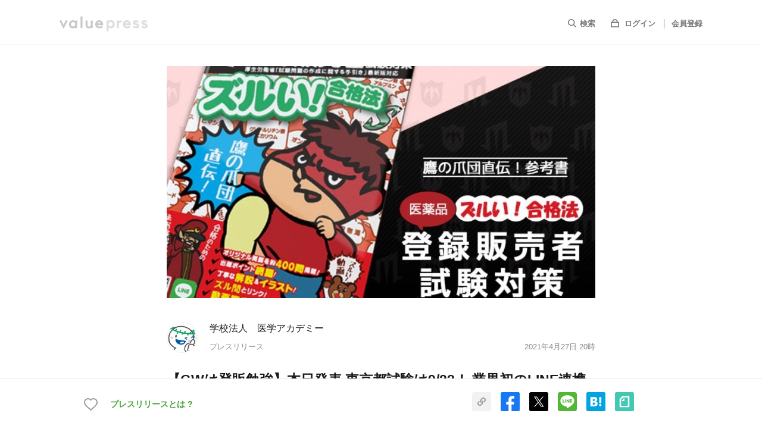

--- FILE ---
content_type: text/html; charset=utf-8
request_url: https://www.value-press.com/pressrelease/269972
body_size: 31853
content:
<!DOCTYPE html>
<html lang="ja" prefix="og: http://ogp.me/ns# fb: http://www.facebook.com/2008/fbml">
  <head>
    <meta charset="utf-8">
<meta http-equiv="X-UA-Compatible" content="IE=edge" />
<meta http-equiv="content-language" content="ja">

<title>【GWは登販勉強】本日発表 東京都試験は9/23！ 業界初のLINE連携書籍　Amazon第1位　YTLの「ズル本S・ズル問」で登販試験対策をスタートしよう！ - 学校法人　医学アカデミーのプレスリリース</title>
  <meta name="description" content="学校法人　医学アカデミーのプレスリリース（2021年4月27日 20時）。【登録販売者（登販）はドラッグストアなどで引く手あまたの大人気資格（学歴・年齢など不問。全国で受験可能）】先ほど、登録販売者試験の日程が、東京都より発表されました！　9/23（木・祝）です。試験まで残り149日。コロナ禍の巣ごもりGWは勉強スタートのチャンス！　Amazonの「登録販売者関連書籍の売れ筋ランキング」第1位ベストセラー　YTLの試験対策本「ズル本S・ズル問」で登録販売者試験の合格を掴みましょう！　業界初の「LINE連携書籍」　ズル本S・ズル問は、Amazonの他、全国の書店でお買い求めいただけます。" />
  <meta name="keywords" content="学校法人　医学アカデミー,医療・健康,告知・募集,プレスリリース,ニュースリリース,valuepress,バリュープレス" />
  <meta name="news_keywords" content="学校法人　医学アカデミー,医療・健康,告知・募集,プレスリリース,ニュースリリース,valuepress,バリュープレス" />
<meta name="google-site-verification" content="rr3NnHx9F9ipKDnSD9r1en6_cSswWxzfJTcYlXY-dvc"/>
<meta name="robots" content="index, follow, NOODP"/>
<meta name="syndication-source" content="https://www.value-press.com/pressrelease/269972" />
<meta name="viewport" content="width=device-width" />

        <meta property="og:title" content="【GWは登販勉強】本日発表 東京都試験は9/23！ 業界初のLINE連携書籍　Amazon第1位　YTLの「ズル本S・ズル問」で登販試験対策をスタートしよう！" />
        <meta name="twitter:title" content="【GWは登販勉強】本日発表 東京都試験は9/23！ 業界初のLINE連携書籍　Amazon第1位　YTLの「ズル本S・ズル問」で登販試験対策をスタートしよう！" />

  <meta property="og:description" content="学校法人　医学アカデミーのプレスリリース（2021年4月27日 20時）。【登録販売者（登販）はドラッグストアなどで引く手あまたの大人気資格（学歴・年齢など不問。全国で受験可能）】先ほど、登録販売者試験の日程が、東京都より発表されました！　9/23（木・祝）です。試験まで残り149日。コロナ禍の巣ごもりGWは勉強スタートのチャンス！　Amazonの「登録販売者関連書籍の売れ筋ランキング」第1位ベストセラー　YTLの試験対策本「ズル本S・ズル問」で登録販売者試験の合格を掴みましょう！　業界初の「LINE連携書籍」　ズル本S・ズル問は、Amazonの他、全国の書店でお買い求めいただけます。" />
  <meta name="twitter:description" content="学校法人　医学アカデミーのプレスリリース（2021年4月27日 20時）。【登録販売者（登販）はドラッグストアなどで引く手あまたの大人気資格（学歴・年齢など不問。全国で受験可能）】先ほど、登録販売者試験の日程が、東京都より発表されました！　9/23（木・祝）です。試験まで残り149日。コロナ禍の巣ごもりGWは勉強スタートのチャンス！　Amazonの「登録販売者関連書籍の売れ筋ランキング」第1位ベストセラー　YTLの試験対策本「ズル本S・ズル問」で登録販売者試験の合格を掴みましょう！　業界初の「LINE連携書籍」　ズル本S・ズル問は、Amazonの他、全国の書店でお買い求めいただけます。" />

    <meta property="og:image" content="https://files.value-press.com/czMjZXllY2F0Y2gjNTY4OTgjNTY4OThfbUxoWUtKcW9rTi5qcGc.jpg?size=eyecatch" />
    <meta name="twitter:image:src" content="https://files.value-press.com/czMjZXllY2F0Y2gjNTY4OTgjNTY4OThfbUxoWUtKcW9rTi5qcGc.jpg?size=eyecatch" />
    <meta name="thumbnail" content="https://files.value-press.com/czMjZXllY2F0Y2gjNTY4OTgjNTY4OThfbUxoWUtKcW9rTi5qcGc.jpg?size=eyecatch" />

<meta property="og:type" content="article" />
<meta property="og:url" content="https://www.value-press.com/pressrelease/269972" />
<meta property="og:site_name" content="valuepress" />
<meta property="og:locale" content="ja_JP" />
<meta property="fb:app_id" content="477561275959878" />

<meta name="twitter:card" content="summary_large_image" />
<meta name="twitter:site" content="@value_press" />
<meta name="twitter:creator" content="@value_press" />
<meta name="twitter:url" content="https://www.value-press.com/pressrelease/269972" />
<meta name="twitter:domain" content="www.value-press.com" />


<link href="mailto:info@value-press.com" rev="made" />
<link rel="canonical" href="https://www.value-press.com/pressrelease/269972" />
<link rel="alternate" type="application/rss+XML" title="valuepress Feed" href="https://www.value-press.com/rss/index.rdf" />
  <link rel="alternate" media="only screen and (max-width: 640px)" href="https://www.value-press.com/s/pressrelease/269972" />

<link rel="apple-touch-icon" href="/static/image/webclip_icon.png" />
<link rel="shortcut icon" href="/static/image/favicon.ico" />
<link rel="manifest" href="/manifest.json">


<link rel="stylesheet" media="all" href="https://www.value-press.com/assets/pressrelease/application-58827c2a61ccae9cabc0696aa91c43da8433b3d7656e6675715a50a092533eac.css" />

<link rel="alternate" type="application/rss+xml" href="https://www.value-press.com/rss/index" title="RSS2.0" />

<script>
//<![CDATA[
window.gon={};
//]]>
</script>

<script src="https://www.value-press.com/assets/pressrelease/application-b620c7fe27f037ab380ed827ce0dba7a2fee1f54c81b7090caac9ab0720e6822.js" media="all"></script>

  <div id="recaptcha-v3">
    <recaptcha-v3></recaptcha-v3>
  </div>
  <script>window.recaptcha = "6LcBOq4UAAAAAHyzT8CTXpwzzKzSnqNagojJsKjX";</script>

<script>window.routing={"controller":"articles","action":"show"};</script>
<script>window.vapidPublicKey=new Uint8Array([4, 231, 255, 37, 249, 70, 67, 84, 200, 4, 15, 241, 235, 79, 123, 63, 210, 129, 35, 49, 249, 59, 89, 144, 23, 128, 181, 133, 137, 111, 117, 159, 44, 193, 160, 56, 17, 61, 120, 110, 189, 128, 132, 164, 41, 19, 240, 153, 158, 70, 74, 1, 180, 98, 181, 16, 92, 232, 150, 178, 31, 104, 61, 41, 9]);</script>
<script src="https://www.value-press.com/packs/js/runtime~application-fe2f70dcadccb8c99caf.js" defer="defer"></script>
<script src="https://www.value-press.com/packs/js/0-7103a2d32e16e28a8567.chunk.js" defer="defer"></script>
<script src="https://www.value-press.com/packs/js/1-a1dce6e6e16f44591295.chunk.js" defer="defer"></script>
<script src="https://www.value-press.com/packs/js/application-4d01cdc9bacf8529aacf.chunk.js" defer="defer"></script>
<link rel="stylesheet" media="screen" href="https://www.value-press.com/packs/css/application-7ebc9903.chunk.css" defer="defer" />


<data class="current_login" value="false"></data>
<data class="current_id" value=""></data>
<data class="current_name" value=""></data>
<data class="current_email" value=""></data>

  <script type="application/ld+json">
  	{
  		"@context":"https://schema.org",
  		"@type":"NewsArticle",
  		"mainEntityOfPage":{
  			"@type":"WebPage",
  			"@id":"https://www.value-press.com/pressrelease/269972"
  		},
  		"headline":"【GWは登販勉強】本日発表 東京都試験は9/23！ 業界初のLINE連携書籍　Amazon第1位　YTLの「ズル本S・ズル問」で登販試験対策をスタートしよう！",
  		"datePublished":"2021-04-27T20:00:00+09:00",
  		"dateModified":"2021-04-27T20:01:16+09:00",
  		"description":"学校法人　医学アカデミーのプレスリリース（2021年4月27日 20時）。【登録販売者（登販）はドラッグストアなどで引く手あまたの大人気資格（学歴・年齢など不問。全国で受験可能）】先ほど、登録販売者試験の日程が、東京都より発表されました！　9/23（木・祝）です。試験まで残り149日。コロナ禍の巣ごもりGWは勉強スタートのチャンス！　Amazonの「登録販売者関連書籍の売れ筋ランキング」第1位ベストセラー　YTLの試験対策本「ズル本S・ズル問」で登録販売者試験の合格を掴みましょう！　業界初の「LINE連携書籍」　ズル本S・ズル問は、Amazonの他、全国の書店でお買い求めいただけます。",
  		"author":{
  			"@type":"Organization",
  			"name":"学校法人　医学アカデミー"
  		},
  		"publisher":{
  			"@type":"Organization",
  			"name":"valuepress",
  			"logo":{
  				"@type":"ImageObject",
  				"url":"https://www.value-press.com/static/image/common/logo.png",
  				"width":"178",
  				"height":"32"
  			}
  		},
  		"image":{
  		"@type":"ImageObject",
  		"url":"https://files.value-press.com/czMjZXllY2F0Y2gjNTY4OTgjNTY4OThfbUxoWUtKcW9rTi5qcGc.jpg",
  		"width":"auto",
  		"height":"auto"
  		}
  		  	}
  </script>


<!-- ユーザーマイページで使用 -->
<!-- ref: https://github.com/radicodeinc/value_press/issues/11173 -->
<script src="https://kit.fontawesome.com/4abd1a66a0.js" crossorigin="anonymous"></script>

<meta name="csrf-param" content="authenticity_token" />
<meta name="csrf-token" content="iSt8NRJNcJ2uVf7p2mbbd3VJx4kKk9CKw9OvC9Evp5WooHOZNqeK9ezlZteMZNeZccTt3d6zju7az4bDjb0w5A==" />

  </head>

    <!-- HACK: ユーザーマイページの背景色を新旧切り替えできるようv4_users classを指定する -->
    <body class="articles show  " id="pressrelease_body" spellcheck="false" data-controller=articles data-action=show>

    
    <div id="verify_recaptcha" class="verify_recaptcha_modal">
    <div class="verify_recaptcha_modal_wrap">
      <script src="https://www.google.com/recaptcha/api.js" async defer></script>
      <form>
        <div class="g-recaptcha" data-sitekey="6Lcy4FsUAAAAANGfA1wRNJ93UbZe0YRoJq579Xwk"></div>
        <button type="button" name="verify_recaptcha_btn" id="verify_recaptcha_modal_btn">Submit</button>
      </form>
    </div>
  </div>


  <script>
    dataLayer = [{
      'uid': "",
    }];
  </script>
  <noscript><iframe src="//www.googletagmanager.com/ns.html?id=GTM-MNRDRL"
                    height="0" width="0" style="display:none;visibility:hidden"></iframe></noscript>
  <script>(function(w,d,s,l,i){w[l]=w[l]||[];w[l].push({'gtm.start':
      new Date().getTime(),event:'gtm.js'});var f=d.getElementsByTagName(s)[0],
      j=d.createElement(s),dl=l!='dataLayer'?'&l='+l:'';j.async=true;j.src=
      '//www.googletagmanager.com/gtm.js?id='+i+dl;f.parentNode.insertBefore(j,f);
  })(window,document,'script','dataLayer','GTM-MNRDRL');</script>
  <script type="text/javascript">
  window._mfq = window._mfq || [];
  window._mfq.push(["setVariable", "user_id", ""]);
  </script>





  <header id="pressrelease_detail_header" class="preview_disabled">
    <div id="sp-openMenu">
      <div class="inner list list-align">
        <div id="hdLogo" class="pressrelease_detail_header_logo"><a href="/">
            <img src="/static/image/pressrelease/vp_logo_g.svg" width="148" height="26" alt="valuepress">
          </a>
        </div>
        <div class="sp-show">
          <a href="javascript:void(0);" class="navBtn close"><img src="/static/image/pressrelease/icon_close.svg" width="18" height="18" alt=""></a>
        </div>
        <nav id="gNavi" class="pressrelease_detail_header_nav">
          <ul class="list">
            <li id="searchbox">
              <form action="/search" accept-charset="utf-8" method="GET" name="release_search_form" id="searchform">
                <input name="article[q]" id="searchinput" placeholder="キーワードを入力してEnter" type="text"/>
                <label class="gNaviItem"><span><svg xmlns="http://www.w3.org/2000/svg" viewBox="0 0 16.71 16.71"><defs></defs><title>icon_search</title><g id="layer_search" data-name="layer_search"><g id="layer_search_header"><path class="cls-1" d="M6.85,2A4.85,4.85,0,0,1,11.7,6.85,4.85,4.85,0,0,1,6.85,11.7,4.85,4.85,0,0,1,2,6.85,4.85,4.85,0,0,1,6.85,2m0-2A6.85,6.85,0,0,0,2,11.69,6.84,6.84,0,0,0,11.69,2,6.81,6.81,0,0,0,6.85,0Z"/><line class="cls-2" x1="11.69" y1="11.69" x2="16" y2="16"/></g></g></svg></span>検索</label>
              </form>
            </li>
            <li>
                <span><svg xmlns="http://www.w3.org/2000/svg" viewBox="0 0 16 15"><defs></defs><title>icon_login</title><g id="layer_login" data-name="layer_login"><g id="layer_login_header"><path class="cls-1" d="M14,7v6H2V7H14m2-2H0V15H16V5Z"/><path class="cls-1" d="M8,2a3.5,3.5,0,0,1,3.46,3H4.54A3.5,3.5,0,0,1,8,2M8,0A5.5,5.5,0,0,0,2.5,5.5,5.72,5.72,0,0,0,2.71,7H13.29a5.72,5.72,0,0,0,.21-1.5A5.5,5.5,0,0,0,8,0Z"/></g></g></svg></span>
                <a target="_blank" class="gNaviItem login" href="/login">ログイン</a>
                <a class="gNaviItem signin" href="/join">会員登録</a>
            </li>
            <li class="sp-show"><a class="gNaviItem home" href="/s">TOPへ</a></li>
            <li class="sp-show"><a class="gNaviItem pr" href="/information_first">プレスリリースとは？</a></li>
          </ul>
        </nav>
      </div>
    </div>
    <div id="sp-closeMenu" class="sp-show">
      <div class="inner list list-align">
        <a href="#" id="prevBtn"><img src="/static/image/pressrelease/icon_back.svg" width="10" height="16" alt=""></a>
        <a href="javascript:void(0);" class="navBtn open"><img src="/static/image/pressrelease/icon_list.svg" width="4" height="18" alt=""></a>
      </div>
    </div>
  </header>






  <div id="pressrelease_detail_wrapper">


    

      

<main id="pressrelease_detail_contents">
  <article class="inner m_small">

    <div class="article_wrapper">
      <header class="list list-column">
      <div class="eyecatch">
        <img src="https://files.value-press.com/czMjZXllY2F0Y2gjNTY4OTgjNTY4OThfbUxoWUtKcW9rTi5qcGc.jpg"
             srcset="https://files.value-press.com/czMjZXllY2F0Y2gjNTY4OTgjNTY4OThfbUxoWUtKcW9rTi5qcGc.jpg 1x,
                 https://files.value-press.com/czMjZXllY2F0Y2gjNTY4OTgjNTY4OThfbUxoWUtKcW9rTi5qcGc.jpg 2x"
             alt="アイキャッチ画像"/>
      </div>

  <div class="list list-align list-left" id="articleUser">
      <div class="user-thm">
        <a href="/corporation/56898">
          <img src="https://files.value-press.com/czMjY29tcGFueV9pY29uI0lkUnF2c2Z4WExfaWNvbi5wbmc.png" alt="学校法人　医学アカデミーのロゴ"/>
        </a>
      </div>
    <div class=user-info>
      <p class="user-name"><a href="/corporation/56898">学校法人　医学アカデミー</a></p>
      <div class="list pressrelease_article-date">
        <p>プレスリリース</p>
        <p id="press_datetime">2021年4月27日 20時</p>
      </div>
    </div>
  </div>

  <h1 class="articleHd">
    <span id="press_title">【GWは登販勉強】本日発表 東京都試験は9/23！ 業界初のLINE連携書籍　Amazon第1位　YTLの「ズル本S・ズル問」で登販試験対策をスタートしよう！</span>
    <span class="release_judgment_free"></span>
  </h1>
</header>



<ul class="article-category">
    <li><a href="/pressrelease/genre/17">医療・健康</a></li>
</ul>


      


<section class="section">
  <p class="pressrelease_detail_text">
    【登録販売者（登販）はドラッグストアなどで引く手あまたの大人気資格（学歴・年齢など不問。全国で受験可能）】先ほど、登録販売者試験の日程が、東京都より発表されました！　9/23（木・祝）です。試験まで残り149日。コロナ禍の巣ごもりGWは勉強スタートのチャンス！　Amazonの「登録販売者関連書籍の売れ筋ランキング」第1位ベストセラー　YTLの試験対策本「ズル本S・ズル問」で登録販売者試験の合格を掴みましょう！　業界初の「LINE連携書籍」　ズル本S・ズル問は、Amazonの他、全国の書店でお買い求めいただけます。
  </p>
</section>



<section class="section pressrelease_detail_text" id="preview_enabled">
  <div class="main_text">
    <p>本日（2021年4月27日）、東京都福祉保健局より令和3年度の登録販売者試験日程が発表されました。</p>
<p>&nbsp;</p>
<p><strong>【速報！】</strong></p>
<p><strong>令和3年度の登録販売者試験（東京都）は、9月23日（木・祝）実施！</strong></p>
<p>&nbsp;</p>
<p>学校法人医学アカデミー　薬ゼミトータルラーニング事業部（東京都千代田区、以下「YTL」）は、登録販売者試験対策教材（参考書・問題集・e-learning教材）を提供しています。</p>
<p>&nbsp;</p>
<p>中でも、2021年3月1日にフルリニューアル発刊した参考書「ズルい! 合格法 医薬品登録販売者試験対策 鷹の爪団直伝! 参考書 S」（通称 ズル本S）は、<strong>Amazonの「登録販売者関連書籍の売れ筋ランキング」で発刊から現在まで8週間に渡り継続して売れ筋ランキング第1位</strong> となり、<strong>Amazonによる「ベストセラー」認定</strong> をいただいております。</p>
<p><strong>業界初の「無料で用語解説が見られるLINEアカウントと連携した学習システム」</strong> や<strong>「オリジナル問題（約400問）」</strong> もフル活用ください。</p>
<p>&nbsp;</p>
<p>▼Amazon 登録販売者関連書籍の売れ筋ランキング</p>
<p><a href='https://www.value-press.com/bin/tools/link_counter?a=scezkzddewc&l=YUhSMGNITTZMeTkzZDNjdVlXMWhlbTl1TG1OdkxtcHdMMmR3TDJKbGMzUnpaV3hzWlhKekwySnZiMnR6THpJMU5ERTNNekV3TlRFdg%3D%3D' target='_blank' rel='nofollow' class='long-link-ellipsis'>https://www.amazon.co.jp/gp/bestsellers/books/2541731051/</a></p>
<p>&nbsp;</p>
<p>YTLの「ズル本S・ズル問」は、Amazonの他、全国の書店でお買い求めいただけます。</p>
<p>&nbsp;</p>
<p>また、e-learning教材「ズルe Learning」は、YTLサイトからの無料登録によりお試しいただけます。</p>
<p><a href='https://www.value-press.com/bin/tools/link_counter?a=scezkzddewc&l=YUhSMGNITTZMeTkzZDNjdWVYUnNMbXB3TDNSdmFHRnVMbWgwYld3PQ%3D%3D' target='_blank' rel='nofollow' class='long-link-ellipsis'>https://www.ytl.jp/tohan.html</a></p>
<p>&nbsp;</p>
<p>コロナ禍で旅行できない巣ごもりGWは、勉強のチャンス！</p>
<p>自宅にこもって勉強し、合格発表のある年末には「登録販売者」の資格をゲットしましょう！</p>
<p>&nbsp;</p>
<p>YTLは、頑張る受験生を全力で応援します！</p>
<p>&nbsp;</p>
<p><strong>★　YTLの「ズルい合格法」とは？　★</strong></p>
<p>ズルい合格法は、厚生労働省による「試験問題作成に関する手引き」を端から端まで学習する従来の学習方法ではなく、<strong>登録販売者試験合格に特化した学習方法</strong> です。</p>
<p>全国の過去問題を徹底的に分析して、試験に出る内容だけを厳選・特化し、<strong>「ズルく、合格ライン（84点以上）突破だけを目指す、試験対策特化型コンテンツ」</strong> に仕上げました。受験生は効率よく合格を手にすることができます。</p>
<p>&nbsp;</p>
<p><strong>■ドラッグストアなどで大活躍できる人気資格「登録販売者」とは？</strong></p>
<p>「登録販売者（とうろくはんばいしゃ、通称　とうはん）」は、ドラッグストアなどでかぜ薬などの一般用医薬品（第2類、第3類）を販売することができる公的資格です。2009年の改正薬事法により、厚生労働省によって新設されました。</p>
<p>「国の関与の下に、都道府県によって難易度等に格差が生じないようにするとともに、その内容についても一定の水準が保たれるように指導を行うこと」の参議院厚生労働委員会の附帯決議により、厚生労働省が定める試験実施要領や試験の手引きをもって、<strong>各都道府県ごとに年1回試験が実施されています</strong> 。</p>
<p>&nbsp;</p>
<p>試験には<strong>学歴や年齢などの受験資格がなく、どなたでも出願できます</strong> 。</p>
<p>また、試験日が異なれば複数会場での受験が認められています。</p>
<p>（2020年度はコロナ禍の影響により、各都道府県の居住者のみ受験可能など例年とは異なる対応がとられました）</p>
<p>&nbsp;</p>
<p>近年では、ドラッグストア以外にも、コンビニエンスストアやスーパーマーケット、化粧品メーカー、通販サイトなど、美容業界や製薬メーカーでも活躍の場がどんどん広がっています。</p>
<p>薬剤師もしくは登録販売者がいないと、各店舗は医薬品を販売することができません。一般用医薬品によるセルフメディケーションが重要視される現在、引く手あまたの資格です。</p>
<p>&nbsp;</p>
<p>何の資格をとろうかな？　と考えている社会人や主婦、学生の皆さま、ぜひ「登録販売者」にチャレンジしてください。</p>
<p>&nbsp;</p>
<p><strong>■YTLの登録販売者試験対策教材シリーズの特徴</strong></p>
<p>教材開発テーマは「<strong>誰にでもわかりやすく。楽しく合格</strong> 」</p>
<p>中学生から社会人、主婦の方など全ての受験生が無理なく無駄なく合格できるよう、<strong>合格するために必要な内容だけを厳選した教材</strong> に仕上げています。</p>
<p><strong>【特徴1】</strong></p>
<p><strong>株式会社DLEが運営する「秘密結社 鷹の爪」とコラボレーション。イラスト満載で、楽しくラクに学べるのにわかりやすい「ズルい合格法」</strong></p>
<p>&nbsp;</p>
<p><strong>【特徴2】</strong></p>
<p><strong>全国の過去問題を徹底分析し、試験に出る問題を厳選！</strong></p>
<p><strong>「ズルく、合格ライン（84点以上）突破だけを目指す、試験対策特化型コンテンツ」</strong></p>
<p>&nbsp;</p>
<p><strong>【特徴3】</strong></p>
<p><strong>LINEやYouTubeと連携。楽しい勉強をSNSでフォローアップ</strong></p>
<p>&nbsp;</p>
<p><strong>＜参考書</strong> （2021年3月1日発刊）<strong>＞</strong></p>
<p><strong>ズルい! 合格法 医薬品登録販売者試験対策 鷹の爪団直伝! 参考書 S</strong></p>
<p>（通称「ズル本S」　ずるぼんえす）</p>
<p><a href='https://www.value-press.com/bin/tools/link_counter?a=scezkzddewc&l=YUhSMGNITTZMeTkzZDNjdVlXMWhlbTl1TG1OdkxtcHdMMlJ3THpRNU1UQXlORE13TmpJdg%3D%3D' target='_blank' rel='nofollow' class='long-link-ellipsis'>https://www.amazon.co.jp/dp/4910243062/</a></p>

<figure class="image"><img alt="" class="release_image lazy" data-original="https://files.value-press.com/czMjYXJ0aWNsZSM1Njg5OCMyNjk5NzIjNTY4OThfcnpoSUhHQkNhdi5qcGc.jpg" srcset="https://files.value-press.com/czMjYXJ0aWNsZSM1Njg5OCMyNjk5NzIjNTY4OThfcnpoSUhHQkNhdi5qcGc.jpg 1x, https://files.value-press.com/czMjYXJ0aWNsZSM1Njg5OCMyNjk5NzIjNTY4OThfcnpoSUhHQkNhdi5qcGc.jpg 2x" alt="zuruhon.jpg" />
<figcaption>Amazon　登録販売者関連書籍 売れ筋ランキング 第1位のベストセラー参考書「ズル本S」</figcaption>
</figure>

<p><strong>・業界初！ 無料で解説動画が見られる　LINEアカウントと連携した学習システム</strong></p>
<p>[ズルい合格法！公式LINE] <a href='https://www.value-press.com/bin/tools/link_counter?a=scezkzddewc&l=YUhSMGNITTZMeTlzYVc1bExtMWxMMUl2ZEdrdmNDOUFlblZ5ZFdrdFoyOXJZV3QxTFhsMGJBPT0%3D' target='_blank' rel='nofollow' class='long-link-ellipsis'>https://line.me/R/ti/p/@zurui-gokaku-ytl</a><br />
<strong>・「ズル問」とリンク！</strong> &nbsp;<br />
<strong>・「ズルe Learning」の動画講座ともリンク！</strong> &nbsp;<br />
<strong>・“絶対覚えるポイント"とそれに対応する</strong> 全国の過去頻出問題をアレンジした<strong>“レオナルド博士からの挑戦問題"で超効率的学習！</strong></p>
<p>&nbsp;</p>
<p><strong>＜問題集</strong> （2021年4月1日発刊）<strong>＞</strong></p>
<p><strong>ズルい! 合格法 医薬品登録販売者試験対策 出る順 問題集</strong></p>
<p>（通称「ズル問」　ずるもん）</p>
<p><a href='https://www.value-press.com/bin/tools/link_counter?a=scezkzddewc&l=YUhSMGNITTZMeTkzZDNjdVlXMWhlbTl1TG1OdkxtcHdMMlJ3THpRNU1UQXlORE13TnpBdg%3D%3D' target='_blank' rel='nofollow' class='long-link-ellipsis'>https://www.amazon.co.jp/dp/4910243070/</a></p>
<p><strong>・過去5年で出題された全国約6000問から、出題頻度が高い417問を厳選し、試験に出る順に掲載</strong></p>
<p><strong>・問題と解答解説を見開き1ページで掲載。インプットとアウトプットを効率よく繰り返し！</strong></p>
<p><strong>・ズル本Sの対応ページを掲載。すぐにズル本Sに戻って確認、復習可能</strong></p>
<p>&nbsp;</p>
<p><strong>＜e-learning「ズルい合格法 医薬品登録販売者試験対策 ｅラーニング」</strong> （2021年3月1日発売）＞</p>
<p><a href='https://www.value-press.com/bin/tools/link_counter?a=scezkzddewc&l=YUhSMGNITTZMeTkzZDNjdWVYUnNMbXB3TDNSdmFHRnVMbWgwYld3PQ%3D%3D' target='_blank' rel='nofollow' class='long-link-ellipsis'>https://www.ytl.jp/tohan.html</a></p>
<p>（通称「ズルe<strong> </strong> Learning」　ずるいーらーにんぐ）</p>
<p>※無料会員登録をすると、動画コンテンツの視聴・学習をお試しいただけます</p>
<p><strong>【NEWS】</strong></p>
<p><strong>2021年4月1日より「ズルい合格法 医薬品登録販売者試験対策 ｅラーニング（フルパッケージ）」が「一般教育訓練講座」に指定されました！</strong></p>
<p>・受験者が苦戦する内容、範囲を「<strong>アニメ・漫才・再現ドラマ</strong> 」などで楽しく説明</p>
<p>・毎日の「なんとなくスマホを見る時間」で、無駄なく確実に勉強できるよう、<strong>30分程度の学習動画</strong> で構成</p>
<p>・<strong>誰にでもわかりやすい</strong> 　オリジナルカリキュラムの合格テクニック</p>
<p>&nbsp;</p>
<p>東京都試験まで残り149日。コロナ禍の巣ごもりGWは勉強スタートのチャンス！　Amazonがベストセラー認定しているYTLの試験対策本「ズル本S・ズル問」で登録販売者試験の合格を掴みましょう！</p>
<p><a href='https://www.value-press.com/bin/tools/link_counter?a=scezkzddewc&l=YUhSMGNITTZMeTkzZDNjdWVYUnNMbXB3TDNSdmFHRnVMbWgwYld3PQ%3D%3D' target='_blank' rel='nofollow' class='long-link-ellipsis'>https://www.ytl.jp/tohan.html</a></p>
<p>&nbsp;</p>
<p><strong>■学校法人医学アカデミー　薬ゼミトータルラーニング事業部（YTL）</strong></p>
<p>薬剤師をはじめとする医療系資格取得をサポートする“学校法人 医学アカデミー”においてMR、登録販売者の教育を行っています。</p>
<p>MRの資質向上に貢献する教育・研修や登録販売者試験対策の集合講義、eラーニングを提供しています。研修講師の派遣や参考書の出版、模擬試験などの試験対策からスキル教育、そして「薬物治療のパートナー」「医療従事者」としての意識向上まで、幅広く支援しています。医療に貢献する人々をサポートし、医療の質向上を目指します。</p>
<p><a href='https://www.value-press.com/bin/tools/link_counter?a=scezkzddewc&l=YUhSMGNITTZMeTkzZDNjdWVYUnNMbXB3THc9PQ%3D%3D' target='_blank' rel='nofollow' class='long-link-ellipsis'>https://www.ytl.jp/</a></p>
<p>&nbsp;</p>
<p>[Twitter]　試験日速報など最新情報をゲット！</p>
<p><a href='https://www.value-press.com/bin/tools/link_counter?a=scezkzddewc&l=YUhSMGNITTZMeTkwZDJsMGRHVnlMbU52YlM5NVlXdDFlbVZ0YVhSdmFHRnU%3D' target='_blank' rel='nofollow' class='long-link-ellipsis'>https://twitter.com/yakuzemitohan</a></p>
<p>&nbsp;</p>
<p>[LINE]　お得情報をお知らせ。自動応答機能でズル本Sの全キーワードを動画解説！</p>
<p><a href='https://www.value-press.com/bin/tools/link_counter?a=scezkzddewc&l=YUhSMGNITTZMeTlzYVc1bExtMWxMMUl2ZEdrdmNDOUFlblZ5ZFdrdFoyOXJZV3QxTFhsMGJBPT0%3D' target='_blank' rel='nofollow' class='long-link-ellipsis'>https://line.me/R/ti/p/@zurui-gokaku-ytl</a></p>
<p>&nbsp;</p>
<p>[YouTube]　人気講師陣がわかりやすい講義や試験解説を提供！</p>
<p>【登録販売者完全攻略!!!】登販よくある質問ベスト10</p>
<p><a href='https://www.value-press.com/bin/tools/link_counter?a=scezkzddewc&l=YUhSMGNITTZMeTkzZDNjdWVXOTFkSFZpWlM1amIyMHZjR3hoZVd4cGMzUV9iR2x6ZEQxUVRFZFJTRkYwY1Zad05Fd3hRakJKU2xFMFFuRk1OMWR6WlRocVNUaHNlRE00' target='_blank' rel='nofollow' class='long-link-ellipsis'>https://www.youtube.com/playlist?list=PLGQHQtqVp4L1B0IJQ4BqL7Wse8jI8lx38</a></p>
<p>&nbsp;</p>
<p>【登録販売者試験】奈良ブロック　登販業界No.1講師カリスマ宮崎降臨　出題傾向</p>
<p><a href='https://www.value-press.com/bin/tools/link_counter?a=scezkzddewc&l=YUhSMGNITTZMeTk1YjNWMGRXSmxMbU52YlM5d2JHRjViR2x6ZEQ5c2FYTjBQVkJNUjFGSVVYUnhWbkEwVERGc1kzSkpVRWh5TURNME9WZFBRMUkyVGpSR2VGOD0%3D' target='_blank' rel='nofollow' class='long-link-ellipsis'>https://youtube.com/playlist?list=PLGQHQtqVp4L1lcrIPHr0349WOCR6N4Fx_</a></p>
<p>&nbsp;</p>
<p>​​​​＜学校法人医学アカデミーグループ＞</p>
<p>1977年設立。YTLの他、同法人内で​薬剤師国家試験対策予備校「薬学ゼミナール」、理学療法士養成専門学校「専門学校医学アカデミー理学療法学科」を運営。​多職種連携を意識した医療教育を行う。</p>
<p>&nbsp;</p><br><br>
  </div>
          <p class="medias_btnbox_title" id="menuPos">メディア関係者の方はこちら</p>
        <div class="medias_btnwrapper">
          <div class="medias_btn_box"><a class="medias_btn_icon_join" target="_blank" href="/readers/join">新規メディア登録はこちら</a></div>
          <div class="medias_btn_box"><a class="medias_btn_icon_login" target="_blank" href="/readers/login">メディア専用ログインはこちら</a></div>
        </div>
        <p class="medias_btnbox_text">ログインするとメディアの方限定で公開されている<br class="sp-show">お問い合わせ先や情報がご覧いただけます</p>

</section>

  <section class="section" id="contents-right-attachments">
    <h2 class="sectionHd">添付画像・資料</h2>
      <p class="file-txt">添付画像をまとめて<a class="line" rel="noindex" href="/pressrelease/269972/file_download">ダウンロード</a></p>
    <ul id="fileList" class="list">
        <li>
          <a href="https://files.value-press.com/czMjYXJ0aWNsZSM1Njg5OCMyNjk5NzIjNTY4OThfcnpoSUhHQkNhdi5qcGc.jpg" rel="group" class="opacity preview_enabled fancybox1" >
            <div>
              <span>
                  <img data-src="https://files.value-press.com/czMjYXJ0aWNsZSM1Njg5OCMyNjk5NzIjdGh1bWJfNTY4OThfcnpoSUhHQkNhdi5qcGc.jpg?size=index" alt="学校法人　医学アカデミーのプレスリリース画像1" class="img-responsive lazyload"/>
              </span>
            </div>
          </a>
        </li>
    </ul>
  </section>

<div class="pressrelease_tags" id="pressrelease_tags"><a class="pressrelease_tag" href="/search?article%5Bq%5D=%E7%99%BB%E9%8C%B2%E8%B2%A9%E5%A3%B2%E8%80%85">#登録販売者</a><a class="pressrelease_tag" href="/search?article%5Bq%5D=%E7%99%BB%E9%8C%B2%E8%B2%A9%E5%A3%B2%E8%80%85%E8%A9%A6%E9%A8%93">#登録販売者試験</a><a class="pressrelease_tag" href="/search?article%5Bq%5D=%E8%B3%87%E6%A0%BC%E5%8F%96%E5%BE%97">#資格取得</a><a class="pressrelease_tag" href="/search?article%5Bq%5D=%E4%BA%BA%E6%B0%97%E8%B3%87%E6%A0%BC">#人気資格</a><a class="pressrelease_tag" href="/search?article%5Bq%5D=%E8%B3%87%E6%A0%BC%E8%A9%A6%E9%A8%93">#資格試験</a><a class="pressrelease_tag" href="/search?article%5Bq%5D=%E8%96%AC%E3%82%BC%E3%83%9F">#薬ゼミ</a><a class="pressrelease_tag" href="/search?article%5Bq%5D=%E7%A7%98%E5%AF%86%E7%B5%90%E7%A4%BE%E9%B7%B9%E3%81%AE%E7%88%AA">#秘密結社鷹の爪</a><a class="pressrelease_tag" href="/search?article%5Bq%5D=YouTube">#YouTube</a><a class="pressrelease_tag" href="/search?article%5Bq%5D=LINE">#LINE</a><a class="pressrelease_tag" href="/search?article%5Bq%5D=%E3%83%89%E3%83%A9%E3%83%83%E3%82%B0%E3%82%B9%E3%83%88%E3%82%A2">#ドラッグストア</a></div>

  <div id="social-cheer">
  <social-cheer-btn
    :env="'production'"
    name="学校法人　医学アカデミー"
    title="【GWは登販勉強】本日発表 東京都試験は9/23！ 業界初のLINE連携書籍　Amazon第1位　YTLの「ズル本S・ズル問」で登販試験対策をスタートしよう！"
    :url="'https://www.value-press.com/pressrelease/269972'"
    :app="'477561275959878'"
    :article-id="269972"
    :user-account-id="56898"
    :social-share-url="'https://www.value-press.com/pressrelease/269972'"
    :session="''"
    :dummy="false"
  ></social-cheer-btn>
</div>


<section class="section section-sp">
  <header class="list list-align">
    <h2 class="sectionHd">企業情報</h2>
    <div id="follow-btn">
      <follow-btn
        :user-account-id="56898"
        :medium-id="0"
        :app="477561275959878"
        :session="''"
        :dummy="false"
      ></follow-btn>
    </div>
  </header>
  <table class="companyTbl">
    <tr>
      <th>企業名</th>
      <td><a class="line" href="/corporation/56898">学校法人　医学アカデミー</a></td>
    </tr>
    <tr>
      <th>代表者名</th>
      <td>
          穂坂 邦夫
      </td>
    </tr>
    <tr>
      <th>業種</th>
      <td>
          <a href="/corporation/genre/20">教育</a>
      </td>
    </tr>
  </table>
    <div class="companyImg">
      <a href="/corporation/56898" class="opacity">
        <img src="https://files.value-press.com/czMjY29tcGFueV9sb2dvI2FpS1VEU1VRQlNfbG9nby5wbmc.png" class="img-responsive" alt="学校法人　医学アカデミーのロゴ">
      </a>
    </div>
</section>

<div aria-label="Gallery" class="section mt12 carousel" id="pickup_articles"><div class="top-slider"><div id="top-slide-0"><li><a href="/pressrelease/368274"><div class="content-image"><img alt="株式会社アトラスは「第101回 東京インターナショナル・ギフト・ショー春2026」に出展いたします" class="lazyload" data-src="https://files.value-press.com/czMjZXllY2F0Y2gjNzc0NTEjNzc0NTFfQktJanVUdGJZci5qcGc.jpg?size=sp_top_pickup" /></div><div class="content-text"><span class="pickup-text">ピックアップ！</span><h2 class="carousel_title">株式会社アトラスは「第101回 東京インターナショナル・ギフト・ショー春2026」に出展いたします</h2><p>株式会社アトラス</p></div></a></li></div><div id="top-slide-1"><li><a href="/pressrelease/368341"><div class="content-image"><img alt="「見て見ぬふり」が起きる職場の構造とは？コミック教材を活用した研修サービス『コミックラーニング』、アスマークと無料オンラインセミナー開催" class="lazyload" data-src="https://files.value-press.com/czMjZXllY2F0Y2gjNzkxNzgjNzkxNzhfUVNnTlJkbmplbi5wbmc.png?size=sp_top_pickup" /></div><div class="content-text"><span class="pickup-text">ピックアップ！</span><h2 class="carousel_title">「見て見ぬふり」が起きる職場の構造とは？コミック教材を活用した研修サービス『コミックラーニング』、アスマークと無料オンラインセミナー開催</h2><p>パーソルイノベーション株式会社</p></div></a></li></div><div id="top-slide-2"><li><a href="/pressrelease/367616"><div class="content-image"><img alt="ブランド「TERRA」を企画、製造、販売するドイツの「WORTMANN AG (ヴォーテマン)」が創業40周年を迎え、40周年記念特別価格にて液晶モニターを販売" class="lazyload" data-src="https://files.value-press.com/czMjZXllY2F0Y2gjODY2NDEjODY2NDFfaWlhQ0JlVnBGaC5qcGc.jpg?size=sp_top_pickup" /></div><div class="content-text"><span class="pickup-text">ピックアップ！</span><h2 class="carousel_title">ブランド「TERRA」を企画、製造、販売するドイツの「WORTMANN AG (ヴォーテマン)」が創業40周年を迎え、40周年記念特別価格にて液晶モニターを販売</h2><p>ヴォーテマン・コンピューター・ジャパン株式会社</p></div></a></li></div><div id="top-slide-3"><li><a href="/pressrelease/368317"><div class="content-image"><img alt="TVアニメ「mono」のキャラクター着用のTシャツや、たいしょうのクッション等、世界観を楽しめるバラエティ豊かなグッズラインナップを新発売！" class="lazyload" data-src="https://files.value-press.com/czMjZXllY2F0Y2gjMzAyNzYjMzAyNzZfaXpDU2RDREFPWi5qcGc.jpg?size=sp_top_pickup" /></div><div class="content-text"><span class="pickup-text">ピックアップ！</span><h2 class="carousel_title">TVアニメ「mono」のキャラクター着用のTシャツや、たいしょうのクッション等、世界観を楽しめるバラエティ豊かなグッズラインナップを新発売！</h2><p>有限会社アクロス</p></div></a></li></div><div id="top-slide-4"><li><a href="/pressrelease/368352"><div class="content-image"><img alt="【2/1】数量限定！手ごねハンバーグ丼が980円。塩竈の実力派焼肉店の新ブランド『肉愛惚れ』が仙台駅近にオープン" class="lazyload" data-src="https://files.value-press.com/czMjZXllY2F0Y2gjNTU4OTQjNTU4OTRfaklpU01XTkNLVy5qcGc.jpg?size=sp_top_pickup" /></div><div class="content-text"><span class="pickup-text">ピックアップ！</span><h2 class="carousel_title">【2/1】数量限定！手ごねハンバーグ丼が980円。塩竈の実力派焼肉店の新ブランド『肉愛惚れ』が仙台駅近にオープン</h2><p>株式会社favy</p></div></a></li></div><div id="top-slide-5"><li><a href="/pressrelease/368099"><div class="content-image"><img alt="さまざまなネコが描かれたトレーナーやポーチ、ビーズアクセサリーが大集合！　2月22日「ネコの日」に向けて雑貨店・ブルーブルーエがオリジナルグッズを続々発売" class="lazyload" data-src="https://files.value-press.com/czMjZXllY2F0Y2gjNjA2MDMjNjA2MDNfWnR0V3ZhYmNSZC5qcGc.jpg?size=sp_top_pickup" /></div><div class="content-text"><span class="pickup-text">ピックアップ！</span><h2 class="carousel_title">さまざまなネコが描かれたトレーナーやポーチ、ビーズアクセサリーが大集合！　2月22日「ネコの日」に向けて雑貨店・ブルーブルーエがオリジナルグッズを続々発売</h2><p>ブルーブルーエジャパン株式会社</p></div></a></li></div><div id="top-slide-6"><li><a href="/pressrelease/368301"><div class="content-image"><img alt="オアシス 公式グッズ オンラインストア「Back again Store」　商品ラインナップを拡充！！ あの日の余韻をぜひお手元に。" class="lazyload" data-src="https://files.value-press.com/czMjZXllY2F0Y2gjNDYwNDgjNDYwNDhfeUhvZ2NIa3hxWi5qcGc.jpg?size=sp_top_pickup" /></div><div class="content-text"><span class="pickup-text">ピックアップ！</span><h2 class="carousel_title">オアシス 公式グッズ オンラインストア「Back again Store」　商品ラインナップを拡充！！ あの日の余韻をぜひお手元に。</h2><p>株式会社スペースエイジ</p></div></a></li></div><div id="top-slide-7"><li><a href="/pressrelease/368138"><div class="content-image"><img alt="2025年、女性たちが買い物において重視してきた考え方とは？Qoo10「2025年買い物における女性の心理白書」発表" class="lazyload" data-src="https://files.value-press.com/czMjZXllY2F0Y2gjNzA4MTIjNzA4MTJfZlhURG1Cd0h0dS5qcGc.jpg?size=sp_top_pickup" /></div><div class="content-text"><span class="pickup-text">ピックアップ！</span><h2 class="carousel_title">2025年、女性たちが買い物において重視してきた考え方とは？Qoo10「2025年買い物における女性の心理白書」発表</h2><p>eBay Japan合同会社</p></div></a></li></div><div id="top-slide-8"><li><a href="/pressrelease/367271"><div class="content-image"><img alt="【ズートピア】お風呂上がりの濡れた髪をサッとまとめる！スケーター「吸水速乾タオルキャップ」に｢ジュディ｣と｢ニック｣が新登場" class="lazyload" data-src="https://files.value-press.com/czMjZXllY2F0Y2gjODY1NzQjODY1NzRfTXBwaGhibFJLTi5qcGc.jpg?size=sp_top_pickup" /></div><div class="content-text"><span class="pickup-text">ピックアップ！</span><h2 class="carousel_title">【ズートピア】お風呂上がりの濡れた髪をサッとまとめる！スケーター「吸水速乾タオルキャップ」に｢ジュディ｣と｢ニック｣が新登場</h2><p>スケーター株式会社</p></div></a></li></div><div id="top-slide-9"><li><a href="/pressrelease/368343"><div class="content-image"><img alt="2025年第4四半期の中国スマートフォン市場における暫定推計による出荷を発表〜出荷は前年比1.6%減、Appleがシェア22%で首位に〜" class="lazyload" data-src="https://files.value-press.com/czMjYXJ0aWNsZSM3Nzc0NSMzNjgzNDMjNzc3NDVfRm9YUE5samthSy5wbmc.png?size=sp_top_pickup" /></div><div class="content-text"><span class="pickup-text">ピックアップ！</span><h2 class="carousel_title">2025年第4四半期の中国スマートフォン市場における暫定推計による出荷を発表〜出荷は前年比1.6%減、Appleがシェア22%で首位に〜</h2><p>Counterpoint Research HK Limited</p></div></a></li></div></div><div class="carousel_pagination"><div class="carousel_button carousel_target carousel_index_0"></div><div class="carousel_button  carousel_index_1"></div><div class="carousel_button  carousel_index_2"></div><div class="carousel_button  carousel_index_3"></div><div class="carousel_button  carousel_index_4"></div><div class="carousel_button  carousel_index_5"></div><div class="carousel_button  carousel_index_6"></div><div class="carousel_button  carousel_index_7"></div><div class="carousel_button  carousel_index_8"></div><div class="carousel_button  carousel_index_9"></div></div></div>

<section class="section columnSection">
  <h2 class="sectionHd">コラム</h2>
  <ul class="articleList" id="user_column_box"></ul>
</section>

  <section class="section">
    <h2 class="sectionHd">学校法人　医学アカデミーの<br class="sp-show">関連プレスリリース</h2>
    <ul class="articleList">
        <li>
          <a class="opacity list" href="/pressrelease/295781">
              <figure class="articleList-thm">
                <img data-original="https://files.value-press.com/czMjZXllY2F0Y2gjNTY4OTgjdGh1bWJfNTY4OThfSU9Uc2JjT1dGSS5wbmc.png?size=index" class="img-responsive lazy" alt="学校法人　医学アカデミーのプレスリリース"/>
              </figure>
            <section class="articleList-info">
              <h3 class="articleList-ttl">
                【薬剤師の学びを応援】薬ゼミによる薬剤師向け情報誌「THINK CUBE」2022年5月号 発刊－特集は「予防の基礎知識 脳血管障害」「調剤報酬改定2022」
                <span class="release_judgment_free"></span>
              </h3>
              <p class="articleList-date">
                2022年5月15日 11時
              </p>
            </section>
</a>        </li>
        <li>
          <a class="opacity list" href="/pressrelease/294254">
              <figure class="articleList-thm">
                <img data-original="https://files.value-press.com/czMjZXllY2F0Y2gjNTY4OTgjdGh1bWJfNTY4OThfc2NNamlqeEFPRy5wbmc.png?size=index" class="img-responsive lazy" alt="学校法人　医学アカデミーのプレスリリース"/>
              </figure>
            <section class="articleList-info">
              <h3 class="articleList-ttl">
                【福山翔大さんが登場！】薬ゼミの薬学生向けマガジン「YAKUZEMI PLUS」No.57 本日発刊！ 無料デジタルブックも同時公開
                <span class="release_judgment_free"></span>
              </h3>
              <p class="articleList-date">
                2022年4月13日 11時
              </p>
            </section>
</a>        </li>
        <li>
          <a class="opacity list" href="/pressrelease/293666">
              <figure class="articleList-thm">
                <img data-original="https://files.value-press.com/czMjZXllY2F0Y2gjNTY4OTgjdGh1bWJfNTY4OThfZk1EQ3RnWmFCUy5wbmc.png?size=index" class="img-responsive lazy" alt="学校法人　医学アカデミーのプレスリリース"/>
              </figure>
            <section class="articleList-info">
              <h3 class="articleList-ttl">
                薬剤師にiPadやKindleをプレゼント！「薬ゼミ社会人向けLINE開設記念お友だち登録キャンペーン」
                <span class="release_judgment_free"></span>
              </h3>
              <p class="articleList-date">
                2022年4月4日 14時
              </p>
            </section>
</a>        </li>
        <li>
          <a class="opacity list" href="/pressrelease/290967">
              <figure class="articleList-thm">
                <img data-original="https://files.value-press.com/czMjZXllY2F0Y2gjNTY4OTgjdGh1bWJfNTY4OThfU0ZvZUlsUE5FUS5wbmc.png?size=index" class="img-responsive lazy" alt="学校法人　医学アカデミーのプレスリリース"/>
              </figure>
            <section class="articleList-info">
              <h3 class="articleList-ttl">
                薬剤師国試に向けた弱点克服を効率的に！ ルールベースAIを搭載した「ランダム過去問テスト」が薬ゼミオンライン教室無料お試しライセンスに登場！（全問に解説動画付）
                <span class="release_judgment_free"></span>
              </h3>
              <p class="articleList-date">
                2022年2月25日 15時
              </p>
            </section>
</a>        </li>
    </ul>
      <p class="more">学校法人　医学アカデミーの<br class="sp-show">関連プレスリリースを<a class="line" href="/corporation/56898">もっと見る</a></p>
  </section>



    </div>
  </article>
</main>

<input type="hidden" id="fbLogin" value="0"/>
<input type="hidden" id="twLogin" value="0"/>

<div id="user_column" style="display:none;">
  <div class="user_column_header clearfix">
    <h2 class="user_column_title"></h2>
    <p class="user_column_modified"></p>
  </div>
  <div class="user_column_image" style="display:none;">
    <img src=""/>
  </div>
  <p class="user_column_subtitle" style="display:none;"></p>
  <p class="user_column_content"></p>
  <p class="caution_text">こちらの投稿はプレスリリースではありません。</p>
</div>

<script type="text/javascript">
    $(function () {
        $.ajax({
            type: 'GET',
            url: '/api/article_api/get_column/269972',
            cache: true,
            success: function (result) {
                if (result == null ){ return }
                if (result.status === 1 && result.data.length !== 0) {
                  $('.columnSection').show();
                  $('#user_column_box').append($('#user_column_tmpl').tmpl(result.data));
                }
            }
        });

        $('#user_column_box').on('click', '.read_more', function () {
            var root = $(this).parents('.user_column');
            $.fancybox.open($('#user_column'), {
                beforeShow: function () {
                    var data = $.parseJSON($(root).find('.user_column_json').val());
                    $('#user_column .user_column_title').text(data.title);
                    $('#user_column .user_column_content').append(data.content);
                    $('#user_column .user_column_modified').text('最終更新日：' + data.modified);

                    if (data.sub_title !== null) {
                        $('#user_column .user_column_subtitle').show();
                        $('#user_column .user_column_subtitle').text(data.sub_title);
                    }

                    if (data.image !== null) {
                        $('#user_column .user_column_image').show();
                        $('#user_column .user_column_image img').attr('src', data.image);
                    }
                },
                afterShow: function () {
                    $('#user_column').parent().css({'overflow': 'none', 'overflow-x': 'hidden', 'overflow-y': 'auto'});
                    var data = $.parseJSON($(root).find('.user_column_json').val());
                    $.ajax({
                        type: 'POST',
                        url: '/cc',
                        data: {
                            id: data.id
                        }
                    });
                },
                afterClose: function () {
                    $('#user_column .user_column_title').text('');
                    $('#user_column .user_column_content').empty();
                    $('#user_column .user_column_modified').text('');
                    $('#user_column .user_column_subtitle').text('');
                    $('#user_column .user_column_subtitle').hide();
                    $('#user_column .user_column_image img').attr('src', '');
                    $('#user_column .user_column_image').hide();
                }
            });
        });
    });
</script>
<script id="user_column_tmpl" type="text/x-jquery-tmpl">
  <li class="user_column">
    <a href="javascript:void(0);" class="read_more opacity list">
      {{if image !== null}}
      <figure class="articleList-thm">
          <img src="${image}" class="img-responsive" />
      </figure>
      {{/if}}
      <section class="articleList-info">
        <h3 class="articleList-ttl">
          【${title}】<br>
          ${description}
        </h3>
        <p class="articleList-date">最終更新日：${modified}</p>
        <input type="hidden" class="user_column_json" value="${ JSON.stringify($data) }" />
      </section>
    </a>
  </li>
</script>

<div id="cheer_box" style="display:none;">
  <div class="fb_login_box">
    <div style="max-width:640px; padding:20px;">
      <div style="width:100%; color:#666; font-size:20px; font-weight:bold; margin-bottom:30px; text-align:center;">ログインして応援しよう</div>
      <p style="font-size:12px; color:#666; margin-bottom:20px; text-align:center;">応援するにはFacebookアカウントが必要です。<br/>valuepressが許可なくFacebookなどへ投稿することはありません。
      </p>
      <div class="fb_login_guide" style="display:none; width:100%; margin-bottom:20px; text-align:center;">
        <a href="#">
          <div class="fb-login-button FbBtn">
            <span class="FbBtnLabel">Facebookでログイン</span>
          </div>
        </a>
      </div>
      <div class="fb_login_loading" style="width:100%; margin-bottom:20px; text-align:center;">
        Facebook 認証中<br><img src="/static/image/column3_bx_loader.gif"/>
      </div>
      <div style="width:100%; border-top:1px #EDEDED solid; padding-top:20px;">
        <p style="width:480px; color:#666; font-size:14px; font-weight:bold; margin: 0 0 10px 60px;">応援するとは？</p>
        <div style="width:480px; font-size:12px; line-height:160%; color:#666; margin-left:60px;">
          応援すると、このプレスリリースがランキングで上位表示され、記者から閲覧されやすくなります。
          <br/>
          また、FacebookやTwitterでシェアすることによって、より多くの記者・一般ユーザー・業界関係者の目に留まる手助けができます。
        </div>
      </div>
    </div>
  </div>

  <div id="cheer_send" style="display:none; text-align: center;">
    <div style="width:100%; padding:20px 0;">
      <div style="color:#666; font-size:20px; font-weight:bold; padding:10px 0 40px;">
        <p class="error" style="font-size: 12px; margin-bottom: 20px; height: 14px; color: #fff; z-index: 1; line-height: 160%; padding: 3px 8px 2px; display: none; background-color: #f60; border-radius: 3px;"></p>
        学校法人　医学アカデミーを応援します
      </div>
      <button id="fb-btn" style="margin:0 0 20px; background:#364E94; border-radius:22px; color:#fff; font-size:14px; padding: 12px 0; text-align:center; width:328px; cursor:pointer;" onmouseover="this.style.opacity='0.8'" onmouseout="this.style.opacity='1'">
        <i class="g-icon-flag" style="padding-right:1px;"></i><span id="exec_text">Facebookで応援</span>
      </button>
      <div style="margin:0 0 20px;"><a type="button" id="twitter-intent" href="https://twitter.com/intent/tweet?url=https://www.value-press.com/pressrelease/269972&text=【GWは登販勉強】本日発表 東京都試験は9/23！ 業界初のLINE連携書籍　Amazon第1位　YTLの「ズル本S・ズル問」で登販試験対策をスタートしよう！ - 学校法人　医学アカデミーのプレスリリース" style="display: inline-block; padding: 13px 0; background:#188ADB; border-radius:22px; color:#fff; font-size:14px; text-align:center; text-decoration: none; width:328px; cursor:pointer;" onmouseover="this.style.opacity='0.8'" onmouseout="this.style.opacity='1'"><i class="g-icon-flag" style="padding-right:1px; color:#FFF;"></i><span style="color:#FFF;">Twitterで応援</span></a></div>
      <div style="margin:0 0 20px;"><a type="button" style="font-size: 14px; text-decoration: none; cursor:pointer;" onclick="parent.$.fancybox.close();">応援しない</a></div>


      <p style="font-size:12px; color:#666;">FacebookやTwitterでシェア(応援)すると、このプレスリリースがランキングで上位表示され、<br>より多くのユーザーの目に留まる手助けができます。
      </p>
    </div>
  </div>
</div>

<div id="cheer_what" style="display:none;">
  <div style="width:640px; padding:20px;">
    <p style="width:100%; color:#666; font-size:18px; font-weight:bold; margin-bottom:20px;">応援するとは？</p>
    <div style="width:100%; font-size:14px; line-height:160%; color:#666;">
      応援すると、このプレスリリースがランキングで上位表示され、記者から閲覧されやすくなります。
      <br/>
      また、FacebookやTwitterでシェアすることによって、より多くの記者・一般ユーザー・業界関係者の目に留まる手助けができます。
    </div>
  </div>
</div>

<div id="follow_box" style="display:none;">
  <div class="fb_login_box">
    <div style="max-width:640px; padding:20px;">
      <div style="width:100%; color:#666; font-size:20px; font-weight:bold; margin-bottom:30px; text-align:center;">ログインしてフォローしよう</div>
      <p style="font-size:12px; color:#666; margin-bottom:20px; text-align:center;">フォローするにはFacebookアカウントが必要です。<br/>valuepressが許可なくFacebookなどへ投稿することはありません。
      </p>
      <div class="fb_login_guide" style="display:none; width:100%; margin-bottom:20px; text-align:center;">
        <a href="#">
          <div class="fb-login-button FbBtn">
            <span class="FbBtnLabel">Facebookでログイン</span>
          </div>
        </a>
      </div>
      <div class="fb_login_loading" style="width:100%; margin-bottom:20px; text-align:center;">
        Facebook 認証中<br><img src="/static/image/column3_bx_loader.gif"/>
      </div>
      <div style="width:100%; border-top:1px #EDEDED solid; padding-top:20px;">
        <p style="width:480px; color:#666; font-size:14px; font-weight:bold; margin: 0 0 10px 60px;">フォローするとは？</p>
        <div style="width:480px; font-size:12px; line-height:160%; color:#666; margin-left:60px;">
          フォローすると、フォローした企業がプレスリリースを配信した際に、メールで受信することができます。気になる企業の最新動向を把握するのに役立ちます。
        </div>
      </div>
    </div>
  </div>
</div>



<script src="https://www.value-press.com/packs/js/runtime~articles/show-7d896b2098d63f15fb4e.js" defer="defer"></script>
<script src="https://www.value-press.com/packs/js/0-7103a2d32e16e28a8567.chunk.js" defer="defer"></script>
<script src="https://www.value-press.com/packs/js/1-a1dce6e6e16f44591295.chunk.js" defer="defer"></script>
<script src="https://www.value-press.com/packs/js/articles/show-70887785b350cc152a6d.chunk.js" defer="defer"></script>
<link rel="stylesheet" media="all" href="https://www.value-press.com/packs/css/articles/show-6b4562d5.chunk.css" />
  <img alt="" src="/8ikBGJSC/czrverHHO.gif" />



<div id="article_data" data-article-id="269972" data-share-url="https://www.value-press.com/pressrelease/269972">
      <script type="text/javascript">

        $(window).load(function () {
            $('#tw-login-button').click(function () {
                var url = $(this).attr('data-tw-forward');
                window.open(url, '_blank', 'toolbar=no, location=no, directories=no, status=no, menubar=no, scrollbars=yes, resizable=yes, width=600, height=700');
                return false;
            });
            $.twCallback = function (info) {
            };
        });
    </script>

</div>


<script type="text/javascript">
    $(function () {
        var dt = new Date();
        query = {
            article_id_hash: 'OFFFJkdu',
            solt: parseInt(dt.getTime() / 5)
        };

        var highlight_keyword_string = "";

        var referrer = document.referrer ? document.referrer : "" ;
        match = referrer.match(/https?:\/\/(.+?)value-press.com\/(.+?)\?q=(.+)/);
        if (match !== null) {
            if (match[3].indexOf('&') !== -1) {
                match = match[3].split('&');
                highlight_keyword_string = decodeURI(match[0]);
            } else {
                highlight_keyword_string = decodeURI(match[3]);
            }
            if (highlight_keyword_string.indexOf('+')) {
                highlight_keyword_string = highlight_keyword_string.replace(/\+/g, " ");
            }
        }
        if (highlight_keyword_string !== "") {
            var words = [];
            words = (highlight_keyword_string)
                .replace(/^¥s+|¥s+$/g, "")
                .replace(/¥s+/g, " ")
                .replace(/　/g, " ")
                .split(" ");
            for (i in words) {
                if (words[i] != "") {
                    $(".press_title:first").highlight(words[i]);
                    $(".press_discription:first").highlight(words[i]);
                    $(".press_body:first").highlight(words[i]);
                }
            }
        }
    });
</script>


<script type="text/javascript">
    if ($('#right_sidebar_ranking_pc_release').length > 0) {
        var ranking_url = ('https:' == document.location.protocol ? 'https://' : 'http://') + location.host + '/sidebar/articles/access_ranking?mode=pc_release';
        $.ajax({
            type: "GET",
            url: ranking_url,
            cache: true,
            success: function (results) {
                $('#right_sidebar_ranking_pc_release').append(results);
            },
            error: function (obj, err) {
            }
        });
    }
</script>




<link type="text/css" media="all" rel="stylesheet" href="/static/css/scroll-hint.css" />
<script type="text/javascript" src="/static/js/scroll-hint.min.js"></script>

<script type="text/javascript">
  $(function () {
    $(".navBtn").click(function () {
      $("body").toggleClass("open");
    });

    var ans;
    var bs  = false;
    var ref = document.referrer;
    $(window).bind("unload beforeunload",function(){
      bs = true;
    });
    re = new RegExp(location.hostname,"i");
    if(ref && ref.match(re)){
      ans = true;
    }else{
      ans = false;
    }
    $('#prevBtn').bind("click",function(){
      var that = this;
      if(ans){
        history.back();
        setTimeout(function(){
          if(!bs){
            location.href = "/s";
          }
        },100);
      }else{
        location.href = "/s";
      }
      return false;
    });

    $("#snsBtn").click(function () {
      $(this).next('#spSocialWrap').fadeToggle(200);
    });

    $(window).on('resize', function () {
      var $input = $("#searchinput");
      if (window.matchMedia('screen and (max-width: 560px)').matches) {
        $input.attr('placeholder', 'キーワードを入力してください');
      } else {
        $input.attr('placeholder', 'キーワードを入力してEnter');
      }
    }).trigger('resize');

    $('.sns-icons-wrap').click(function () {
      if ($(this).hasClass('open')) {
        $(this).removeClass('open');
        $('.sns-icons').fadeOut();
      } else {
        $(this).addClass('open');
        $('.sns-icons').fadeIn();
      }
    });

    $('.main_text > div > table').addClass('js-scrollable is-scrollable');
    $('.main_text > div > figure.table').addClass('js-scrollable is-scrollable');
    if (typeof ScrollHinti !== 'undefined') {
      new ScrollHint('.js-scrollable',{
        applyToParents: true,
        suggestiveShadow: true,
        remainingTime: 5000,
        i18n: {
          scrollable: 'スクロールできます'
        }
      });
    }
    var startPos = 0,
		winScrollTop = 0,
		$menu = $("#scrollMenu"),
		menu_height = $menu.innerHeight();

    $(window).on('scroll',function(){
      winScrollTop = $(this).scrollTop();
      if (typeof $('#menuPos').offset() === "undefined") return;
      var menuPos = $('#menuPos').offset().top + $('#menuPos').innerHeight() + menu_height,
        wh = $(window).height();
      if(winScrollTop <= startPos){
        $menu.addClass('active');
      }else{
          if(winScrollTop + wh > menuPos){
            $menu.addClass('active');
          }else{
            $menu.removeClass('active');
        }
      }
      startPos = winScrollTop;
    });
  });

  function clipURL(){
    const title = $('#press_title').text();
    const tagsDivElement = document.getElementById("pressrelease_tags");
    let textTags;
    if (tagsDivElement) {
      const tags = Array.from(tagsDivElement.children).map((tag) => tag.innerText.replace(" ", "")).join(" ")
      textTags = tags ? `\n${tags}` : "";
    } else {
      textTags = "";
    }
    const copyText = `${title.trim()}\n${location.href}${textTags}`;
    $('#copyBtn').prepend('<textarea id="currentURL">' + copyText + '</textarea>');
    $('#currentURL').select()
    document.execCommand('copy');
    $('#currentURL').remove();
    $('.tooltip').text('タイトル・URLをコピーしました');
    return false;
  }

  function sns_window(url, windowname, width, height) {
    var features = "location=no, menubar=no, status=yes, scrollbars=yes, resizable=yes, toolbar=no";
    if (width) {
      if (window.screen.width > width)
        features += ", left=" + (window.screen.width - width) / 2;
      else width = window.screen.width;
      features += ", width=" + width;
    }
    if (height) {
      if (window.screen.height > height)
        features += ", top=" + (window.screen.height - height) / 2;
      else height = window.screen.height;
      features += ", height=" + height;
    }
    window.open(url, windowname, features);
    return false;
  }

</script>


<div id="quote-tool-tip">
  <quote-tool-tip></quote-tool-tip>
</div>






    </div>
<footer id="footer">
  <div id="ftLogo">
    <a href="/"><img data-original="/static/image/common/column3_logo.svg" class="img-responsive lazy" alt="value press"></a>
  </div>
  <p id="ftLogoTxt">プレスリリースを配信したい方へ</p>
  <ul id="ftNavi" class="list list-center">
    <li><a href="/information_what">特長</a></li>
    <li><a href="/pricelist">料金プラン</a></li>
    <li><a href="/medialist">配信先一覧</a></li>
    <li><a href="/100voice">お客様の声</a></li>
    <li><a href="/information_flow">ご利用の流れ</a></li>
    <li><a href="https://value-press.zendesk.com/hc/ja" target="_blank">よくある質問</a></li>
    <li><a href="/login">ログイン</a></li>
  </ul>
  <p id="ftBtn">
      <a href="/join" class="opacity">無料会員登録</a>
  </p>
  <div id="ftMenu">
    <ul class="inner m_small list">
      <li class="ftMenuItem">
        <dl>
          <dt>プレスリリースお役立ち</dt>
          <dd>
            <ul>
              <li><a href="/topics/pr_interview">広報インタビュー</a></li>
              <li><a href="/topics/media_interview">記者100人の声</a></li>
              <li><a href="/eventlist">広報セミナー情報</a></li>
              <li><a href="/howtowrite">プレスリリースの書き方</a></li>
              <li><a href="/samples">プレスリリース雛形100選</a></li>
              <li><a href="https://value-press.zendesk.com/hc/ja/articles/43958514328857">プレスリリースのタイミング</a></li>
              <li><a href="/tool3minutes_releases/new">プレスリリース3分作成ツール</a></li>
              <li><a href="/proofreader">プレスリリース校正ツール</a></li>
            </ul>
          </dd>
        </dl>
      </li>
      <li class="ftMenuBox">
        <ul class="list">
          <li class="ftMenuItem">
            <dl>
              <dt>関連サービス</dt>
              <dd>
                <ul>
                  <li><a href="https://nokkete.com/" target="_blank">プレパブ支援NOKKETE</a></li>
                </ul>
              </dd>
            </dl>
            <dl>
              <dt>valuepress</dt>
              <dd>
                <ul>
                  <li><a href="/join">無料会員登録</a></li>
                  <li><a href="/readers/join">メディア登録</a></li>
                  <li><a href="/partners/session/new">パートナー企業様へ</a></li>
                </ul>
              </dd>
            </dl>
          </li>
          <li class="ftMenuItem">
            <dl>
              <dt>運営会社</dt>
              <dd>
                <ul>
                  <li><a href="/company">会社概要</a></li>
                </ul>
              </dd>
            </dl>
            <dl>
              <dt>利用規約等</dt>
              <dd>
                <ul>
                  <li><a href="/terms">利用規約</a></li>
                  <li><a href="/policy">プライバシーポリシー</a></li>
                  <li><a href="/asct">特定商取引法に基づく表記</a></li>
                </ul>
              </dd>
            </dl>
          </li>
        </ul>
      </li>
    </ul>
    <p id="v2_copyright">
      <small>COPYRIGHT 2003-2026 valuepress CO,LTD. ALL RIGHT RESERVED.<br>This site is protected by reCAPTCHA and the Google <a href="https://policies.google.com/privacy">Privacy Policy</a> and <a href="https://policies.google.com/terms">Terms of Service</a> apply.</small>
    </p>
  </div>
</footer>

<div id="scrollMenu" class="active" >
  <div class="inner middle list list-align">
    <ul class="list list-align list-left" id="scrollMenuBtn">
      <div class="sp-hide">
        <div id="speech-api-pc">
            <article-speech-for-show-page
              :articles="[{&quot;articleId&quot;:269972,&quot;title&quot;:&quot;【GWは登販勉強】本日発表 東京都試験は9/23！ 業界初のLINE連携書籍　Amazon第1位　YTLの「ズル本S・ズル問」で登販試験対策をスタートしよう！&quot;,&quot;summary&quot;:&quot;【登録販売者（登販）はドラッグストアなどで引く手あまたの大人気資格（学歴・年齢など不問。全国で受験可能）】先ほど、登録販売者試験の日程が、東京都より発表されました！　9/23（木・祝）です。試験まで残り149日。コロナ禍の巣ごもりGWは勉強スタートのチャンス！　Amazonの「登録販売者関連書籍の売れ筋ランキング」第1位ベストセラー　YTLの試験対策本「ズル本S・ズル問」で登録販売者試験の合格を掴みましょう！　業界初の「LINE連携書籍」　ズル本S・ズル問は、Amazonの他、全国の書店でお買い求めいただけます。&quot;,&quot;content&quot;:&quot;本日（2021年4月27日）、東京都福祉保健局より令和3年度の登録販売者試験日程が発表されました。\r\n\r\n【速報！】\r\n令和3年度の登録販売者試験（東京都）は、9月23日（木・祝）実施！\r\n\r\n学校法人医学アカデミー　薬ゼミトータルラーニング事業部（東京都千代田区、以下「YTL」）は、登録販売者試験対策教材（参考書・問題集・e-learning教材）を提供しています。\r\n\r\n中でも、2021年3月1日にフルリニューアル発刊した参考書「ズルい! 合格法 医薬品登録販売者試験対策 鷹の爪団直伝! 参考書 S」（通称 ズル本S）は、Amazonの「登録販売者関連書籍の売れ筋ランキング」で発刊から現在まで8週間に渡り継続して売れ筋ランキング第1位 となり、Amazonによる「ベストセラー」認定 をいただいております。\r\n業界初の「無料で用語解説が見られるLINEアカウントと連携した学習システム」 や「オリジナル問題（約400問）」 もフル活用ください。\r\n\r\n▼Amazon 登録販売者関連書籍の売れ筋ランキング\r\nhttps://www.amazon.co.jp/gp/bestsellers/books/2541731051/\r\n\r\nYTLの「ズル本S・ズル問」は、Amazonの他、全国の書店でお買い求めいただけます。\r\n\r\nまた、e-learning教材「ズルe Learning」は、YTLサイトからの無料登録によりお試しいただけます。\r\nhttps://www.ytl.jp/tohan.html\r\n\r\nコロナ禍で旅行できない巣ごもりGWは、勉強のチャンス！\r\n自宅にこもって勉強し、合格発表のある年末には「登録販売者」の資格をゲットしましょう！\r\n\r\nYTLは、頑張る受験生を全力で応援します！\r\n\r\n★　YTLの「ズルい合格法」とは？　★\r\nズルい合格法は、厚生労働省による「試験問題作成に関する手引き」を端から端まで学習する従来の学習方法ではなく、登録販売者試験合格に特化した学習方法 です。\r\n全国の過去問題を徹底的に分析して、試験に出る内容だけを厳選・特化し、「ズルく、合格ライン（84点以上）突破だけを目指す、試験対策特化型コンテンツ」 に仕上げました。受験生は効率よく合格を手にすることができます。\r\n\r\n■ドラッグストアなどで大活躍できる人気資格「登録販売者」とは？\r\n「登録販売者（とうろくはんばいしゃ、通称　とうはん）」は、ドラッグストアなどでかぜ薬などの一般用医薬品（第2類、第3類）を販売することができる公的資格です。2009年の改正薬事法により、厚生労働省によって新設されました。\r\n「国の関与の下に、都道府県によって難易度等に格差が生じないようにするとともに、その内容についても一定の水準が保たれるように指導を行うこと」の参議院厚生労働委員会の附帯決議により、厚生労働省が定める試験実施要領や試験の手引きをもって、各都道府県ごとに年1回試験が実施されています 。\r\n\r\n試験には学歴や年齢などの受験資格がなく、どなたでも出願できます 。\r\nまた、試験日が異なれば複数会場での受験が認められています。\r\n（2020年度はコロナ禍の影響により、各都道府県の居住者のみ受験可能など例年とは異なる対応がとられました）\r\n\r\n近年では、ドラッグストア以外にも、コンビニエンスストアやスーパーマーケット、化粧品メーカー、通販サイトなど、美容業界や製薬メーカーでも活躍の場がどんどん広がっています。\r\n薬剤師もしくは登録販売者がいないと、各店舗は医薬品を販売することができません。一般用医薬品によるセルフメディケーションが重要視される現在、引く手あまたの資格です。\r\n\r\n何の資格をとろうかな？　と考えている社会人や主婦、学生の皆さま、ぜひ「登録販売者」にチャレンジしてください。\r\n\r\n■YTLの登録販売者試験対策教材シリーズの特徴\r\n教材開発テーマは「誰にでもわかりやすく。楽しく合格 」\r\n中学生から社会人、主婦の方など全ての受験生が無理なく無駄なく合格できるよう、合格するために必要な内容だけを厳選した教材 に仕上げています。\r\n【特徴1】\r\n株式会社DLEが運営する「秘密結社 鷹の爪」とコラボレーション。イラスト満載で、楽しくラクに学べるのにわかりやすい「ズルい合格法」\r\n\r\n【特徴2】\r\n全国の過去問題を徹底分析し、試験に出る問題を厳選！\r\n「ズルく、合格ライン（84点以上）突破だけを目指す、試験対策特化型コンテンツ」\r\n\r\n【特徴3】\r\nLINEやYouTubeと連携。楽しい勉強をSNSでフォローアップ\r\n\r\n＜参考書 （2021年3月1日発刊）＞\r\nズルい! 合格法 医薬品登録販売者試験対策 鷹の爪団直伝! 参考書 S\r\n（通称「ズル本S」　ずるぼんえす）\r\nhttps://www.amazon.co.jp/dp/4910243062/\r\n\n・業界初！ 無料で解説動画が見られる　LINEアカウントと連携した学習システム\r\n[ズルい合格法！公式LINE] https://line.me/R/ti/p/@zurui-gokaku-ytl\r\n・「ズル問」とリンク！  \r\n・「ズルe Learning」の動画講座ともリンク！  \r\n・“絶対覚えるポイント\&quot;とそれに対応する 全国の過去頻出問題をアレンジした“レオナルド博士からの挑戦問題\&quot;で超効率的学習！\r\n\r\n＜問題集 （2021年4月1日発刊）＞\r\nズルい! 合格法 医薬品登録販売者試験対策 出る順 問題集\r\n（通称「ズル問」　ずるもん）\r\nhttps://www.amazon.co.jp/dp/4910243070/\r\n・過去5年で出題された全国約6000問から、出題頻度が高い417問を厳選し、試験に出る順に掲載\r\n・問題と解答解説を見開き1ページで掲載。インプットとアウトプットを効率よく繰り返し！\r\n・ズル本Sの対応ページを掲載。すぐにズル本Sに戻って確認、復習可能\r\n\r\n＜e-learning「ズルい合格法 医薬品登録販売者試験対策 ｅラーニング」 （2021年3月1日発売）＞\r\nhttps://www.ytl.jp/tohan.html\r\n（通称「ズルe  Learning」　ずるいーらーにんぐ）\r\n※無料会員登録をすると、動画コンテンツの視聴・学習をお試しいただけます\r\n【NEWS】\r\n2021年4月1日より「ズルい合格法 医薬品登録販売者試験対策 ｅラーニング（フルパッケージ）」が「一般教育訓練講座」に指定されました！\r\n・受験者が苦戦する内容、範囲を「アニメ・漫才・再現ドラマ 」などで楽しく説明\r\n・毎日の「なんとなくスマホを見る時間」で、無駄なく確実に勉強できるよう、30分程度の学習動画 で構成\r\n・誰にでもわかりやすい 　オリジナルカリキュラムの合格テクニック\r\n\r\n東京都試験まで残り149日。コロナ禍の巣ごもりGWは勉強スタートのチャンス！　Amazonがベストセラー認定しているYTLの試験対策本「ズル本S・ズル問」で登録販売者試験の合格を掴みましょう！\r\nhttps://www.ytl.jp/tohan.html\r\n\r\n■学校法人医学アカデミー　薬ゼミトータルラーニング事業部（YTL）\r\n薬剤師をはじめとする医療系資格取得をサポートする“学校法人 医学アカデミー”においてMR、登録販売者の教育を行っています。\r\nMRの資質向上に貢献する教育・研修や登録販売者試験対策の集合講義、eラーニングを提供しています。研修講師の派遣や参考書の出版、模擬試験などの試験対策からスキル教育、そして「薬物治療のパートナー」「医療従事者」としての意識向上まで、幅広く支援しています。医療に貢献する人々をサポートし、医療の質向上を目指します。\r\nhttps://www.ytl.jp/\r\n\r\n[Twitter]　試験日速報など最新情報をゲット！\r\nhttps://twitter.com/yakuzemitohan\r\n\r\n[LINE]　お得情報をお知らせ。自動応答機能でズル本Sの全キーワードを動画解説！\r\nhttps://line.me/R/ti/p/@zurui-gokaku-ytl\r\n\r\n[YouTube]　人気講師陣がわかりやすい講義や試験解説を提供！\r\n【登録販売者完全攻略!!!】登販よくある質問ベスト10\r\nhttps://www.youtube.com/playlist?list=PLGQHQtqVp4L1B0IJQ4BqL7Wse8jI8lx38\r\n\r\n【登録販売者試験】奈良ブロック　登販業界No.1講師カリスマ宮崎降臨　出題傾向\r\nhttps://youtube.com/playlist?list=PLGQHQtqVp4L1lcrIPHr0349WOCR6N4Fx_\r\n\r\n​​​​＜学校法人医学アカデミーグループ＞\r\n1977年設立。YTLの他、同法人内で​薬剤師国家試験対策予備校「薬学ゼミナール」、理学療法士養成専門学校「専門学校医学アカデミー理学療法学科」を運営。​多職種連携を意識した医療教育を行う。&quot;}]"
              @ga="ga('send', 'event', 'pressrelease', 'click', 'speech')"
            ></article-speech-for-show-page>
        </div>
      </div>

      <li><a href="https://www.value-press.com/information_first" target="_blank" class="btn-pr">プレスリリースとは ?</a></li>
    </ul>
    <div id="scrollMenuBox" class="list list-align">
      <div id="scrollMenuSns">
        <a href="javascript:void(0);" id="snsBtn" class="sp-show"><img src="/static/image/pressrelease/send.svg" width="24" height="24" alt=""></a>
        <div id="spSocialWrap">
          <ul class="list">
            <li id="copyBtn">
              <a href="javascript:void(0);" onClick="clipURL();"><img src="/static/image/pressrelease/icon_copy.svg" class="img-responsive" alt=""></a>
              <span class="tooltip">クリックして、タイトル・URLをコピーします</span>
            </li>
            <li class="sns-btn pc-visible">
              <a href="http://www.facebook.com/share.php?u=https://www.value-press.com/pressrelease/269972" onclick="return sns_window(this.href, 'FBwindow', 575, 630)">
                <img src="/static/image/pressrelease/icon_fb.svg" class="img-responsive" alt="facebook">
              </a>
            </li>
            <li class="sns-btn pc-visible">
              <a href="https://twitter.com/intent/tweet?text=%E3%80%90GW%E3%81%AF%E7%99%BB%E8%B2%A9%E5%8B%89%E5%BC%B7%E3%80%91%E6%9C%AC%E6%97%A5%E7%99%BA%E8%A1%A8+%E6%9D%B1%E4%BA%AC%E9%83%BD%E8%A9%A6%E9%A8%93%E3%81%AF9%2F23%EF%BC%81+%E6%A5%AD%E7%95%8C%E5%88%9D%E3%81%AELINE%E9%80%A3%E6%90%BA%E6%9B%B8%E7%B1%8D%E3%80%80Amazon%E7%AC%AC1%E4%BD%8D%E3%80%80YTL%E3%81%AE%E3%80%8C%E3%82%BA%E3%83%AB%E6%9C%ACS%E3%83%BB%E3%82%BA%E3%83%AB%E5%95%8F%E3%80%8D%E3%81%A7%E7%99%BB%E8%B2%A9%E8%A9%A6%E9%A8%93%E5%AF%BE%E7%AD%96%E3%82%92%E3%82%B9%E3%82%BF%E3%83%BC%E3%83%88%E3%81%97%E3%82%88%E3%81%86%EF%BC%81+-+%E5%AD%A6%E6%A0%A1%E6%B3%95%E4%BA%BA%E3%80%80%E5%8C%BB%E5%AD%A6%E3%82%A2%E3%82%AB%E3%83%87%E3%83%9F%E3%83%BC%E3%81%AE%E3%83%97%E3%83%AC%E3%82%B9%E3%83%AA%E3%83%AA%E3%83%BC%E3%82%B9%0Ahttps%3A%2F%2Fwww.value-press.com%2Fpressrelease%2F269972%0A&amp;hashtags=%E7%99%BB%E9%8C%B2%E8%B2%A9%E5%A3%B2%E8%80%85%2C%E7%99%BB%E9%8C%B2%E8%B2%A9%E5%A3%B2%E8%80%85%E8%A9%A6%E9%A8%93%2C%E8%B3%87%E6%A0%BC%E5%8F%96%E5%BE%97%2C%E4%BA%BA%E6%B0%97%E8%B3%87%E6%A0%BC%2C%E8%B3%87%E6%A0%BC%E8%A9%A6%E9%A8%93%2C%E8%96%AC%E3%82%BC%E3%83%9F%2C%E7%A7%98%E5%AF%86%E7%B5%90%E7%A4%BE%E9%B7%B9%E3%81%AE%E7%88%AA%2CYouTube%2CLINE%2C%E3%83%89%E3%83%A9%E3%83%83%E3%82%B0%E3%82%B9%E3%83%88%E3%82%A2" rel="nofollow" class="twitter-link" onclick="return sns_window(this.href, 'tweetwindow', 575, 400)">
                <img src="/static/image/pressrelease/icon_x_button.svg" class="img-responsive" alt="twitter">
              </a>
            </li>
            <li>
              <a href="https://social-plugins.line.me/lineit/share?url=https://www.value-press.com/pressrelease/269972" onclick="return sns_window(this.href, 'linewindow', 500, 550)">
                <img src="/static/image/pressrelease/icon_line.svg" class="img-responsive" alt="line">
              </a>
            </li>
            <li>
              <a href="https://b.hatena.ne.jp/entry/https://www.value-press.com/pressrelease/269972" class="hatena-bookmark-button" data-hatena-bookmark-title="【GWは登販勉強】本日発表 東京都試験は9/23！ 業界初のLINE連携書籍　Amazon第1位　YTLの「ズル本S・ズル問」で登販試験対策をスタートしよう！" data-hatena-bookmark-layout="simple" title="このエントリーをはてなブックマークに追加">
                <img src="/static/image/pressrelease/icon_hb.svg" alt="このエントリーをはてなブックマークに追加" class="img-responsive"/>
              </a>
              <script type="text/javascript" src="https://b.st-hatena.com/js/bookmark_button.js" charset="utf-8" async="async"></script>
            </li>
            <li class="sp-hide">
              <a href="https://note.com/intent/post?url=https://www.value-press.com/pressrelease/269972&hashtags=valuepress%2C%E3%83%90%E3%83%AA%E3%83%A5%E3%83%BC%E3%83%97%E3%83%AC%E3%82%B9%2C%E3%83%97%E3%83%AC%E3%82%B9%E3%83%AA%E3%83%AA%E3%83%BC%E3%82%B9" target="_blank" rel="noopener"><img src="/static/image/pressrelease/icon_note.svg" /></a>
              <script async src="https://cdn.st-note.com/js/social_button.min.js"></script>
            </li>
          </ul>
        </div>
      </div>
        <div id="like-btn">
          <like-btn
            :article-id="269972"
          ></like-btn>
        </div>
    </div>
    <div class="sp-show">
      <div id="speech-api-sp">
          <article-speech-for-show-page
            :articles="[{&quot;articleId&quot;:269972,&quot;title&quot;:&quot;【GWは登販勉強】本日発表 東京都試験は9/23！ 業界初のLINE連携書籍　Amazon第1位　YTLの「ズル本S・ズル問」で登販試験対策をスタートしよう！&quot;,&quot;summary&quot;:&quot;【登録販売者（登販）はドラッグストアなどで引く手あまたの大人気資格（学歴・年齢など不問。全国で受験可能）】先ほど、登録販売者試験の日程が、東京都より発表されました！　9/23（木・祝）です。試験まで残り149日。コロナ禍の巣ごもりGWは勉強スタートのチャンス！　Amazonの「登録販売者関連書籍の売れ筋ランキング」第1位ベストセラー　YTLの試験対策本「ズル本S・ズル問」で登録販売者試験の合格を掴みましょう！　業界初の「LINE連携書籍」　ズル本S・ズル問は、Amazonの他、全国の書店でお買い求めいただけます。&quot;,&quot;content&quot;:&quot;本日（2021年4月27日）、東京都福祉保健局より令和3年度の登録販売者試験日程が発表されました。\r\n\r\n【速報！】\r\n令和3年度の登録販売者試験（東京都）は、9月23日（木・祝）実施！\r\n\r\n学校法人医学アカデミー　薬ゼミトータルラーニング事業部（東京都千代田区、以下「YTL」）は、登録販売者試験対策教材（参考書・問題集・e-learning教材）を提供しています。\r\n\r\n中でも、2021年3月1日にフルリニューアル発刊した参考書「ズルい! 合格法 医薬品登録販売者試験対策 鷹の爪団直伝! 参考書 S」（通称 ズル本S）は、Amazonの「登録販売者関連書籍の売れ筋ランキング」で発刊から現在まで8週間に渡り継続して売れ筋ランキング第1位 となり、Amazonによる「ベストセラー」認定 をいただいております。\r\n業界初の「無料で用語解説が見られるLINEアカウントと連携した学習システム」 や「オリジナル問題（約400問）」 もフル活用ください。\r\n\r\n▼Amazon 登録販売者関連書籍の売れ筋ランキング\r\nhttps://www.amazon.co.jp/gp/bestsellers/books/2541731051/\r\n\r\nYTLの「ズル本S・ズル問」は、Amazonの他、全国の書店でお買い求めいただけます。\r\n\r\nまた、e-learning教材「ズルe Learning」は、YTLサイトからの無料登録によりお試しいただけます。\r\nhttps://www.ytl.jp/tohan.html\r\n\r\nコロナ禍で旅行できない巣ごもりGWは、勉強のチャンス！\r\n自宅にこもって勉強し、合格発表のある年末には「登録販売者」の資格をゲットしましょう！\r\n\r\nYTLは、頑張る受験生を全力で応援します！\r\n\r\n★　YTLの「ズルい合格法」とは？　★\r\nズルい合格法は、厚生労働省による「試験問題作成に関する手引き」を端から端まで学習する従来の学習方法ではなく、登録販売者試験合格に特化した学習方法 です。\r\n全国の過去問題を徹底的に分析して、試験に出る内容だけを厳選・特化し、「ズルく、合格ライン（84点以上）突破だけを目指す、試験対策特化型コンテンツ」 に仕上げました。受験生は効率よく合格を手にすることができます。\r\n\r\n■ドラッグストアなどで大活躍できる人気資格「登録販売者」とは？\r\n「登録販売者（とうろくはんばいしゃ、通称　とうはん）」は、ドラッグストアなどでかぜ薬などの一般用医薬品（第2類、第3類）を販売することができる公的資格です。2009年の改正薬事法により、厚生労働省によって新設されました。\r\n「国の関与の下に、都道府県によって難易度等に格差が生じないようにするとともに、その内容についても一定の水準が保たれるように指導を行うこと」の参議院厚生労働委員会の附帯決議により、厚生労働省が定める試験実施要領や試験の手引きをもって、各都道府県ごとに年1回試験が実施されています 。\r\n\r\n試験には学歴や年齢などの受験資格がなく、どなたでも出願できます 。\r\nまた、試験日が異なれば複数会場での受験が認められています。\r\n（2020年度はコロナ禍の影響により、各都道府県の居住者のみ受験可能など例年とは異なる対応がとられました）\r\n\r\n近年では、ドラッグストア以外にも、コンビニエンスストアやスーパーマーケット、化粧品メーカー、通販サイトなど、美容業界や製薬メーカーでも活躍の場がどんどん広がっています。\r\n薬剤師もしくは登録販売者がいないと、各店舗は医薬品を販売することができません。一般用医薬品によるセルフメディケーションが重要視される現在、引く手あまたの資格です。\r\n\r\n何の資格をとろうかな？　と考えている社会人や主婦、学生の皆さま、ぜひ「登録販売者」にチャレンジしてください。\r\n\r\n■YTLの登録販売者試験対策教材シリーズの特徴\r\n教材開発テーマは「誰にでもわかりやすく。楽しく合格 」\r\n中学生から社会人、主婦の方など全ての受験生が無理なく無駄なく合格できるよう、合格するために必要な内容だけを厳選した教材 に仕上げています。\r\n【特徴1】\r\n株式会社DLEが運営する「秘密結社 鷹の爪」とコラボレーション。イラスト満載で、楽しくラクに学べるのにわかりやすい「ズルい合格法」\r\n\r\n【特徴2】\r\n全国の過去問題を徹底分析し、試験に出る問題を厳選！\r\n「ズルく、合格ライン（84点以上）突破だけを目指す、試験対策特化型コンテンツ」\r\n\r\n【特徴3】\r\nLINEやYouTubeと連携。楽しい勉強をSNSでフォローアップ\r\n\r\n＜参考書 （2021年3月1日発刊）＞\r\nズルい! 合格法 医薬品登録販売者試験対策 鷹の爪団直伝! 参考書 S\r\n（通称「ズル本S」　ずるぼんえす）\r\nhttps://www.amazon.co.jp/dp/4910243062/\r\n\n・業界初！ 無料で解説動画が見られる　LINEアカウントと連携した学習システム\r\n[ズルい合格法！公式LINE] https://line.me/R/ti/p/@zurui-gokaku-ytl\r\n・「ズル問」とリンク！  \r\n・「ズルe Learning」の動画講座ともリンク！  \r\n・“絶対覚えるポイント\&quot;とそれに対応する 全国の過去頻出問題をアレンジした“レオナルド博士からの挑戦問題\&quot;で超効率的学習！\r\n\r\n＜問題集 （2021年4月1日発刊）＞\r\nズルい! 合格法 医薬品登録販売者試験対策 出る順 問題集\r\n（通称「ズル問」　ずるもん）\r\nhttps://www.amazon.co.jp/dp/4910243070/\r\n・過去5年で出題された全国約6000問から、出題頻度が高い417問を厳選し、試験に出る順に掲載\r\n・問題と解答解説を見開き1ページで掲載。インプットとアウトプットを効率よく繰り返し！\r\n・ズル本Sの対応ページを掲載。すぐにズル本Sに戻って確認、復習可能\r\n\r\n＜e-learning「ズルい合格法 医薬品登録販売者試験対策 ｅラーニング」 （2021年3月1日発売）＞\r\nhttps://www.ytl.jp/tohan.html\r\n（通称「ズルe  Learning」　ずるいーらーにんぐ）\r\n※無料会員登録をすると、動画コンテンツの視聴・学習をお試しいただけます\r\n【NEWS】\r\n2021年4月1日より「ズルい合格法 医薬品登録販売者試験対策 ｅラーニング（フルパッケージ）」が「一般教育訓練講座」に指定されました！\r\n・受験者が苦戦する内容、範囲を「アニメ・漫才・再現ドラマ 」などで楽しく説明\r\n・毎日の「なんとなくスマホを見る時間」で、無駄なく確実に勉強できるよう、30分程度の学習動画 で構成\r\n・誰にでもわかりやすい 　オリジナルカリキュラムの合格テクニック\r\n\r\n東京都試験まで残り149日。コロナ禍の巣ごもりGWは勉強スタートのチャンス！　Amazonがベストセラー認定しているYTLの試験対策本「ズル本S・ズル問」で登録販売者試験の合格を掴みましょう！\r\nhttps://www.ytl.jp/tohan.html\r\n\r\n■学校法人医学アカデミー　薬ゼミトータルラーニング事業部（YTL）\r\n薬剤師をはじめとする医療系資格取得をサポートする“学校法人 医学アカデミー”においてMR、登録販売者の教育を行っています。\r\nMRの資質向上に貢献する教育・研修や登録販売者試験対策の集合講義、eラーニングを提供しています。研修講師の派遣や参考書の出版、模擬試験などの試験対策からスキル教育、そして「薬物治療のパートナー」「医療従事者」としての意識向上まで、幅広く支援しています。医療に貢献する人々をサポートし、医療の質向上を目指します。\r\nhttps://www.ytl.jp/\r\n\r\n[Twitter]　試験日速報など最新情報をゲット！\r\nhttps://twitter.com/yakuzemitohan\r\n\r\n[LINE]　お得情報をお知らせ。自動応答機能でズル本Sの全キーワードを動画解説！\r\nhttps://line.me/R/ti/p/@zurui-gokaku-ytl\r\n\r\n[YouTube]　人気講師陣がわかりやすい講義や試験解説を提供！\r\n【登録販売者完全攻略!!!】登販よくある質問ベスト10\r\nhttps://www.youtube.com/playlist?list=PLGQHQtqVp4L1B0IJQ4BqL7Wse8jI8lx38\r\n\r\n【登録販売者試験】奈良ブロック　登販業界No.1講師カリスマ宮崎降臨　出題傾向\r\nhttps://youtube.com/playlist?list=PLGQHQtqVp4L1lcrIPHr0349WOCR6N4Fx_\r\n\r\n​​​​＜学校法人医学アカデミーグループ＞\r\n1977年設立。YTLの他、同法人内で​薬剤師国家試験対策予備校「薬学ゼミナール」、理学療法士養成専門学校「専門学校医学アカデミー理学療法学科」を運営。​多職種連携を意識した医療教育を行う。&quot;}]"
            @ga="ga('send', 'event', 'pressrelease', 'click', 'speech')"
          ></article-speech-for-show-page>
      </div>
    </div>
  </div>
</div>



  <section id="search_detail">
  <h2 class="subtitle01">プレスリリース詳細検索</h2>

  <form class="simple_form new_article" id="new_article" novalidate="novalidate" action="/search" accept-charset="UTF-8" method="get"><input name="utf8" type="hidden" value="&#x2713;" />

  <section class="search_list01" id="search_list01">
  <h2><span>キーワード</span></h2>

  <div class="detail_box01 mb10">
    <label>
      <input type="radio" value="and" checked="checked" name="article[choice]" id="article_choice_and" />
      すべてを含む
    </label>
    <label>
      <input type="radio" value="or" name="article[choice]" id="article_choice_or" />
      いずれかを含む
    </label>
  </div>

  <div class="detail_box01">
  <input size="60" type="text" name="article[q_or_tag]" id="article_q_or_tag" />
  </div>

  </section>

  <section class="search_list01" id="search_list02">
  <h2><span>配信日(期間)</span></h2>

  <div class="detail_box01 mb10">
    <label>
      <input id="send_date_all" type="radio" value="all" checked="checked" name="article[send_date_detail]" />
      期間指定をしない
    </label>
    <label>
      <input id="send_date_period" type="radio" value="period" name="article[send_date_detail]" />
      詳細に指定
    </label>
  </div>

  <div class="detail_box01">

  <select id="article_start_date_1i" name="article[start_date(1i)]" disabled="disabled">
<option value="2004">2004</option>
<option value="2005">2005</option>
<option value="2006">2006</option>
<option value="2007">2007</option>
<option value="2008">2008</option>
<option value="2009">2009</option>
<option value="2010">2010</option>
<option value="2011">2011</option>
<option value="2012">2012</option>
<option value="2013">2013</option>
<option value="2014">2014</option>
<option value="2015">2015</option>
<option value="2016">2016</option>
<option value="2017">2017</option>
<option value="2018">2018</option>
<option value="2019">2019</option>
<option value="2020">2020</option>
<option value="2021">2021</option>
<option value="2022">2022</option>
<option value="2023">2023</option>
<option value="2024">2024</option>
<option value="2025">2025</option>
<option value="2026" selected="selected">2026</option>
</select>
年&nbsp;<select id="article_start_date_2i" name="article[start_date(2i)]" disabled="disabled">
<option value="1" selected="selected">1</option>
<option value="2">2</option>
<option value="3">3</option>
<option value="4">4</option>
<option value="5">5</option>
<option value="6">6</option>
<option value="7">7</option>
<option value="8">8</option>
<option value="9">9</option>
<option value="10">10</option>
<option value="11">11</option>
<option value="12">12</option>
</select>
月&nbsp;<select id="article_start_date_3i" name="article[start_date(3i)]" disabled="disabled">
<option value="1">1</option>
<option value="2">2</option>
<option value="3">3</option>
<option value="4">4</option>
<option value="5">5</option>
<option value="6">6</option>
<option value="7">7</option>
<option value="8">8</option>
<option value="9">9</option>
<option value="10">10</option>
<option value="11">11</option>
<option value="12">12</option>
<option value="13">13</option>
<option value="14">14</option>
<option value="15">15</option>
<option value="16">16</option>
<option value="17">17</option>
<option value="18">18</option>
<option value="19">19</option>
<option value="20">20</option>
<option value="21" selected="selected">21</option>
<option value="22">22</option>
<option value="23">23</option>
<option value="24">24</option>
<option value="25">25</option>
<option value="26">26</option>
<option value="27">27</option>
<option value="28">28</option>
<option value="29">29</option>
<option value="30">30</option>
<option value="31">31</option>
</select>
日
  〜
  <select id="article_end_date_1i" name="article[end_date(1i)]" disabled="disabled">
<option value="2004">2004</option>
<option value="2005">2005</option>
<option value="2006">2006</option>
<option value="2007">2007</option>
<option value="2008">2008</option>
<option value="2009">2009</option>
<option value="2010">2010</option>
<option value="2011">2011</option>
<option value="2012">2012</option>
<option value="2013">2013</option>
<option value="2014">2014</option>
<option value="2015">2015</option>
<option value="2016">2016</option>
<option value="2017">2017</option>
<option value="2018">2018</option>
<option value="2019">2019</option>
<option value="2020">2020</option>
<option value="2021">2021</option>
<option value="2022">2022</option>
<option value="2023">2023</option>
<option value="2024">2024</option>
<option value="2025">2025</option>
<option value="2026" selected="selected">2026</option>
</select>
年&nbsp;<select id="article_end_date_2i" name="article[end_date(2i)]" disabled="disabled">
<option value="1" selected="selected">1</option>
<option value="2">2</option>
<option value="3">3</option>
<option value="4">4</option>
<option value="5">5</option>
<option value="6">6</option>
<option value="7">7</option>
<option value="8">8</option>
<option value="9">9</option>
<option value="10">10</option>
<option value="11">11</option>
<option value="12">12</option>
</select>
月&nbsp;<select id="article_end_date_3i" name="article[end_date(3i)]" disabled="disabled">
<option value="1">1</option>
<option value="2">2</option>
<option value="3">3</option>
<option value="4">4</option>
<option value="5">5</option>
<option value="6">6</option>
<option value="7">7</option>
<option value="8">8</option>
<option value="9">9</option>
<option value="10">10</option>
<option value="11">11</option>
<option value="12">12</option>
<option value="13">13</option>
<option value="14">14</option>
<option value="15">15</option>
<option value="16">16</option>
<option value="17">17</option>
<option value="18">18</option>
<option value="19">19</option>
<option value="20">20</option>
<option value="21" selected="selected">21</option>
<option value="22">22</option>
<option value="23">23</option>
<option value="24">24</option>
<option value="25">25</option>
<option value="26">26</option>
<option value="27">27</option>
<option value="28">28</option>
<option value="29">29</option>
<option value="30">30</option>
<option value="31">31</option>
</select>
日

  </div>

  </section>


  <section class="search_list01" id="search_list03">
  <h2><span>カテゴリ</span></h2>

  <div class="detail_box01 mb20">
  <a href="#" id="category-check" class="btn01 mr10">全てにチェック</a>
  <a href="#" id="category-delete" class="btn01">チェックを外す</a>
  </div>

  <div class="detail_box01">
  <ul class="detail_list01">
    <li>
      <label>
        <input id="category-1" type="checkbox" value="1" name="article[categories][]" />
        製品
      </label>
    </li>
    <li>
      <label>
        <input id="category-2" type="checkbox" value="2" name="article[categories][]" />
        サービス
      </label>
    </li>
    <li>
      <label>
        <input id="category-8" type="checkbox" value="8" name="article[categories][]" />
        キャンペーン
      </label>
    </li>
    <li>
      <label>
        <input id="category-6" type="checkbox" value="6" name="article[categories][]" />
        告知・募集
      </label>
    </li>
    <li>
      <label>
        <input id="category-5" type="checkbox" value="5" name="article[categories][]" />
        研究・調査報告
      </label>
    </li>
    <li>
      <label>
        <input id="category-9" type="checkbox" value="9" name="article[categories][]" />
        企業の動向
      </label>
    </li>
    <li>
      <label>
        <input id="category-3" type="checkbox" value="3" name="article[categories][]" />
        業績報告
      </label>
    </li>
    <li>
      <label>
        <input id="category-4" type="checkbox" value="4" name="article[categories][]" />
        技術開発成果報告
      </label>
    </li>
    <li>
      <label>
        <input id="category-11" type="checkbox" value="11" name="article[categories][]" />
        提携
      </label>
    </li>
    <li>
      <label>
        <input id="category-7" type="checkbox" value="7" name="article[categories][]" />
        人事
      </label>
    </li>
    <li>
      <label>
        <input id="category-10" type="checkbox" value="10" name="article[categories][]" />
        おくやみ
      </label>
    </li>
    <li>
      <label>
        <input id="category-99" type="checkbox" value="99" name="article[categories][]" />
        その他
      </label>
    </li>
  </ul>
  </div>

  </section>


  <section class="search_list01" id="search_list04">
  <h2><span>業界(ジャンル)</span></h2>

  <div class="detail_box01 mb20">
  <a href="#" id="genre-check" class="btn01 mr10">全てにチェック</a>
  <a href="#" id="genre-delete" class="btn01">チェックを外す</a>
  </div>

  <div class="detail_box01">
  <ul class="detail_list02">

    <li>
      <label>
        <input id="genre-1" type="checkbox" value="1" name="article[genres][]" />
        金融・保険
      </label>
    </li>
    <li>
      <label>
        <input id="genre-2" type="checkbox" value="2" name="article[genres][]" />
        ネットサービス
      </label>
    </li>
    <li>
      <label>
        <input id="genre-3" type="checkbox" value="3" name="article[genres][]" />
        農林水産
      </label>
    </li>
    <li>
      <label>
        <input id="genre-4" type="checkbox" value="4" name="article[genres][]" />
        エネルギー・素材・繊維
      </label>
    </li>
    <li>
      <label>
        <input id="genre-6" type="checkbox" value="6" name="article[genres][]" />
        ファッション・ビューティー
      </label>
    </li>
    <li>
      <label>
        <input id="genre-7" type="checkbox" value="7" name="article[genres][]" />
        鉄鋼・非鉄・金属
      </label>
    </li>
    <li>
      <label>
        <input id="genre-8" type="checkbox" value="8" name="article[genres][]" />
        食品関連
      </label>
    </li>
    <li>
      <label>
        <input id="genre-9" type="checkbox" value="9" name="article[genres][]" />
        コンピュータ・通信機器
      </label>
    </li>
    <li>
      <label>
        <input id="genre-10" type="checkbox" value="10" name="article[genres][]" />
        自動車・自動車部品
      </label>
    </li>
    <li>
      <label>
        <input id="genre-30" type="checkbox" value="30" name="article[genres][]" />
        機械
      </label>
    </li>
    <li>
      <label>
        <input id="genre-31" type="checkbox" value="31" name="article[genres][]" />
        精密機器
      </label>
    </li>
    <li>
      <label>
        <input id="genre-12" type="checkbox" value="12" name="article[genres][]" />
        その他製造業
      </label>
    </li>
    <li>
      <label>
        <input id="genre-13" type="checkbox" value="13" name="article[genres][]" />
        商社・流通業
      </label>
    </li>
    <li>
      <label>
        <input id="genre-14" type="checkbox" value="14" name="article[genres][]" />
        広告・デザイン
      </label>
    </li>
    <li>
      <label>
        <input id="genre-15" type="checkbox" value="15" name="article[genres][]" />
        新聞・出版・放送
      </label>
    </li>
    <li>
      <label>
        <input id="genre-16" type="checkbox" value="16" name="article[genres][]" />
        運輸・交通
      </label>
    </li>
    <li>
      <label>
        <input id="genre-17" type="checkbox" value="17" name="article[genres][]" />
        医療・健康
      </label>
    </li>
    <li>
      <label>
        <input id="genre-18" type="checkbox" value="18" name="article[genres][]" />
        外食・フードサービス
      </label>
    </li>
    <li>
      <label>
        <input id="genre-19" type="checkbox" value="19" name="article[genres][]" />
        国・自治体・公共機関
      </label>
    </li>
    <li>
      <label>
        <input id="genre-20" type="checkbox" value="20" name="article[genres][]" />
        教育
      </label>
    </li>
    <li>
      <label>
        <input id="genre-21" type="checkbox" value="21" name="article[genres][]" />
        旅行・観光・地域情報
      </label>
    </li>
    <li>
      <label>
        <input id="genre-22" type="checkbox" value="22" name="article[genres][]" />
        ビジネス・人事サービス
      </label>
    </li>
    <li>
      <label>
        <input id="genre-23" type="checkbox" value="23" name="article[genres][]" />
        携帯、モバイル関連
      </label>
    </li>
    <li>
      <label>
        <input id="genre-24" type="checkbox" value="24" name="article[genres][]" />
        エンタテインメント・音楽関連
      </label>
    </li>
    <li>
      <label>
        <input id="genre-32" type="checkbox" value="32" name="article[genres][]" />
        不動産
      </label>
    </li>
    <li>
      <label>
        <input id="genre-33" type="checkbox" value="33" name="article[genres][]" />
        建築
      </label>
    </li>
    <li>
      <label>
        <input id="genre-34" type="checkbox" value="34" name="article[genres][]" />
        その他非製造業
      </label>
    </li>
    <li>
      <label>
        <input id="genre-35" type="checkbox" value="35" name="article[genres][]" />
        その他サービス
      </label>
    </li>
  </ul>
  </div>

  </section>


  <section class="search_list01" id="search_list05">
  <h2><span>地域</span></h2>

  <div class="detail_box01 mb20">
  <a href="#" id="district-check" class="btn01 mr10">全てにチェック</a>
  <a href="#" id="district-delete" class="btn01">チェックを外す</a>
  </div>

  <div class="detail_box01">

  <ul class="detail_list04">
    <li>
      <label>
        <input id="district-1" type="checkbox" value="1" name="article[district][]" />
        東北地方
      </label>
    </li>
    <li>
      <label>
        <input id="district-2" type="checkbox" value="2" name="article[district][]" />
        関東地方
      </label>
    </li>
    <li>
      <label>
        <input id="district-3" type="checkbox" value="3" name="article[district][]" />
        中部地方
      </label>
    </li>
    <li>
      <label>
        <input id="district-4" type="checkbox" value="4" name="article[district][]" />
        近畿地方
      </label>
    </li>
    <li>
      <label>
        <input id="district-5" type="checkbox" value="5" name="article[district][]" />
        中国地方
      </label>
    </li>
    <li>
      <label>
        <input id="district-6" type="checkbox" value="6" name="article[district][]" />
        四国地方
      </label>
    </li>
    <li>
      <label>
        <input id="district-7" type="checkbox" value="7" name="article[district][]" />
        九州地方
      </label>
    </li>
  </ul>

  <ul class="detail_list03">


    <li>
      <label>
        <input id="area_check-2" type="checkbox" value="2" name="article[area][]" />
        北海道
      </label>
    </li>
    <li>
      <label>
        <input id="area_check-3" type="checkbox" value="3" name="article[area][]" />
        青森県
      </label>
    </li>
    <li>
      <label>
        <input id="area_check-4" type="checkbox" value="4" name="article[area][]" />
        岩手県
      </label>
    </li>
    <li>
      <label>
        <input id="area_check-5" type="checkbox" value="5" name="article[area][]" />
        宮城県
      </label>
    </li>
    <li>
      <label>
        <input id="area_check-6" type="checkbox" value="6" name="article[area][]" />
        秋田県
      </label>
    </li>
    <li>
      <label>
        <input id="area_check-7" type="checkbox" value="7" name="article[area][]" />
        山形県
      </label>
    </li>
    <li>
      <label>
        <input id="area_check-8" type="checkbox" value="8" name="article[area][]" />
        福島県
      </label>
    </li>
    <li>
      <label>
        <input id="area_check-9" type="checkbox" value="9" name="article[area][]" />
        茨城県
      </label>
    </li>
    <li>
      <label>
        <input id="area_check-10" type="checkbox" value="10" name="article[area][]" />
        栃木県
      </label>
    </li>
    <li>
      <label>
        <input id="area_check-11" type="checkbox" value="11" name="article[area][]" />
        群馬県
      </label>
    </li>
    <li>
      <label>
        <input id="area_check-12" type="checkbox" value="12" name="article[area][]" />
        埼玉県
      </label>
    </li>
    <li>
      <label>
        <input id="area_check-13" type="checkbox" value="13" name="article[area][]" />
        千葉県
      </label>
    </li>
    <li>
      <label>
        <input id="area_check-14" type="checkbox" value="14" name="article[area][]" />
        東京都
      </label>
    </li>
    <li>
      <label>
        <input id="area_check-15" type="checkbox" value="15" name="article[area][]" />
        神奈川県
      </label>
    </li>
    <li>
      <label>
        <input id="area_check-16" type="checkbox" value="16" name="article[area][]" />
        新潟県
      </label>
    </li>
    <li>
      <label>
        <input id="area_check-17" type="checkbox" value="17" name="article[area][]" />
        富山県
      </label>
    </li>
    <li>
      <label>
        <input id="area_check-18" type="checkbox" value="18" name="article[area][]" />
        石川県
      </label>
    </li>
    <li>
      <label>
        <input id="area_check-19" type="checkbox" value="19" name="article[area][]" />
        福井県
      </label>
    </li>
    <li>
      <label>
        <input id="area_check-20" type="checkbox" value="20" name="article[area][]" />
        山梨県
      </label>
    </li>
    <li>
      <label>
        <input id="area_check-21" type="checkbox" value="21" name="article[area][]" />
        長野県
      </label>
    </li>
    <li>
      <label>
        <input id="area_check-22" type="checkbox" value="22" name="article[area][]" />
        岐阜県
      </label>
    </li>
    <li>
      <label>
        <input id="area_check-23" type="checkbox" value="23" name="article[area][]" />
        静岡県
      </label>
    </li>
    <li>
      <label>
        <input id="area_check-24" type="checkbox" value="24" name="article[area][]" />
        愛知県
      </label>
    </li>
    <li>
      <label>
        <input id="area_check-25" type="checkbox" value="25" name="article[area][]" />
        三重県
      </label>
    </li>
    <li>
      <label>
        <input id="area_check-26" type="checkbox" value="26" name="article[area][]" />
        滋賀県
      </label>
    </li>
    <li>
      <label>
        <input id="area_check-27" type="checkbox" value="27" name="article[area][]" />
        京都府
      </label>
    </li>
    <li>
      <label>
        <input id="area_check-28" type="checkbox" value="28" name="article[area][]" />
        大阪府
      </label>
    </li>
    <li>
      <label>
        <input id="area_check-29" type="checkbox" value="29" name="article[area][]" />
        兵庫県
      </label>
    </li>
    <li>
      <label>
        <input id="area_check-30" type="checkbox" value="30" name="article[area][]" />
        奈良県
      </label>
    </li>
    <li>
      <label>
        <input id="area_check-31" type="checkbox" value="31" name="article[area][]" />
        和歌山県
      </label>
    </li>
    <li>
      <label>
        <input id="area_check-32" type="checkbox" value="32" name="article[area][]" />
        鳥取県
      </label>
    </li>
    <li>
      <label>
        <input id="area_check-33" type="checkbox" value="33" name="article[area][]" />
        島根県
      </label>
    </li>
    <li>
      <label>
        <input id="area_check-34" type="checkbox" value="34" name="article[area][]" />
        岡山県
      </label>
    </li>
    <li>
      <label>
        <input id="area_check-35" type="checkbox" value="35" name="article[area][]" />
        広島県
      </label>
    </li>
    <li>
      <label>
        <input id="area_check-36" type="checkbox" value="36" name="article[area][]" />
        山口県
      </label>
    </li>
    <li>
      <label>
        <input id="area_check-37" type="checkbox" value="37" name="article[area][]" />
        徳島県
      </label>
    </li>
    <li>
      <label>
        <input id="area_check-38" type="checkbox" value="38" name="article[area][]" />
        香川県
      </label>
    </li>
    <li>
      <label>
        <input id="area_check-39" type="checkbox" value="39" name="article[area][]" />
        愛媛県
      </label>
    </li>
    <li>
      <label>
        <input id="area_check-40" type="checkbox" value="40" name="article[area][]" />
        高知県
      </label>
    </li>
    <li>
      <label>
        <input id="area_check-41" type="checkbox" value="41" name="article[area][]" />
        福岡県
      </label>
    </li>
    <li>
      <label>
        <input id="area_check-42" type="checkbox" value="42" name="article[area][]" />
        佐賀県
      </label>
    </li>
    <li>
      <label>
        <input id="area_check-43" type="checkbox" value="43" name="article[area][]" />
        長崎県
      </label>
    </li>
    <li>
      <label>
        <input id="area_check-44" type="checkbox" value="44" name="article[area][]" />
        熊本県
      </label>
    </li>
    <li>
      <label>
        <input id="area_check-45" type="checkbox" value="45" name="article[area][]" />
        大分県
      </label>
    </li>
    <li>
      <label>
        <input id="area_check-46" type="checkbox" value="46" name="article[area][]" />
        宮崎県
      </label>
    </li>
    <li>
      <label>
        <input id="area_check-47" type="checkbox" value="47" name="article[area][]" />
        鹿児島県
      </label>
    </li>
    <li>
      <label>
        <input id="area_check-48" type="checkbox" value="48" name="article[area][]" />
        沖縄県
      </label>
    </li>
    <li>
      <label>
        <input id="area_check-49" type="checkbox" value="49" name="article[area][]" />
        その他
      </label>
    </li>
  </ul>
  </div>

  </section>
  <div class="search_detail_submit"><input type="submit" class="search_btn" value="詳細検索" /></div>
</form>
  </section>
<script type="text/javascript">
    $(document).ready(function () {
        $('#start_fancybox').click(function () {
            setTimeout(function () {
                $(".fancybox-inner").css({'overflow-x': 'hidden'});
            }, 500);
        });

        $(".fancybox1").fancybox({
            mouseWheel: false,
            prevEffect: 'fade',
            prevSpeed: 900,
            nextEffect: 'fade',
            nextSpeed: 900
        });
    });

    $(document).ready(function () {
        if ($("input:radio[name='article[send_date_detail]']:checked").val() == 'all') {
            $("#article_start_date_1i").attr("disabled", true);
            $("#article_start_date_2i").attr("disabled", true);
            $("#article_start_date_3i").attr("disabled", true);
            $("#article_end_date_1i").attr("disabled", true);
            $("#article_end_date_2i").attr("disabled", true);
            $("#article_end_date_3i").attr("disabled", true);
        } else {
            $("#article_start_date_1i").attr("disabled", false);
            $("#article_start_date_2i").attr("disabled", false);
            $("#article_start_date_3i").attr("disabled", false);
            $("#article_end_date_1i").attr("disabled", false);
            $("#article_end_date_2i").attr("disabled", false);
            $("#article_end_date_3i").attr("disabled", false);
        }

        $('#send_date_all').click(function () {
            $("#article_start_date_1i").attr("disabled", true);
            $("#article_start_date_2i").attr("disabled", true);
            $("#article_start_date_3i").attr("disabled", true);
            $("#article_end_date_1i").attr("disabled", true);
            $("#article_end_date_2i").attr("disabled", true);
            $("#article_end_date_3i").attr("disabled", true);
        });
        $('#send_date_period').click(function () {
            $("#article_start_date_1i").attr("disabled", false);
            $("#article_start_date_2i").attr("disabled", false);
            $("#article_start_date_3i").attr("disabled", false);
            $("#article_end_date_1i").attr("disabled", false);
            $("#article_end_date_2i").attr("disabled", false);
            $("#article_end_date_3i").attr("disabled", false);
        });
    });

    $(document).ready(function () {
        var vars = [], hash;
        var idxe = 0;
        var hashes = window.location.href.slice(window.location.href.indexOf('?') + 1).split('&');
        for (var i = 0; i < hashes.length; i++) {
            hash = hashes[i].split('=');
            vars.push(hash[0]);
            vars[hash[0]] = hash[1];
        }

        var device = navigator.userAgent;
        if (device.indexOf('iPhone') > 0 || device.indexOf('iPod') > 0 || device.indexOf('Android') > 0) {
            idxe = vars.indexOf('redirect');

            if (idxe >= 0) {
                alert("こちらのページはPC版のみとなっております。");
            }
            let uri = location.pathname;
            if (uri !== "" && uri !== "/" && !uri.match(/\/pressrelease\/\d+/) && !uri.match(/\/users/) &&  uri.indexOf('search') == -1 && !uri.match(/\/corporation\/\d+/) ) {
                uri = "/s/" + uri;
                $.ajax({
                    type: "GET",
                    url: uri,
                    data: "AjaxRedirect=false",
                    success: function (data, status, xhr) {
                        if (xhr.status == 200) {
                            $('#link_smart').show();
                        }
                    }
                });
            }
        }
    });

    $(function () {
        var d_color = '#999999';
        var f_color = '#000000';

        $('#fax,#to').css('color', d_color).focus(function () {
            if (this.value == this.defaultValue) {
                this.value = '';
                $(this).css('color', f_color);
            }
        })
            .blur(function () {
                if ($(this).val() == this.defaultValue | $(this).val() == '') {
                    $(this).val(this.defaultValue).css('color', d_color);
                }
                ;
            });

        if ($('#right_sidebar_ranking').length > 0) {
            var ranking_url = '/sidebar/articles/topic_ranking';
            $.ajax({
                type: "GET",
                url: ranking_url,
                cache: true,
                data: {
                    ver: '1'
                },
                success: function (results) {
                    $('#right_sidebar_ranking').append(results);

                    $('.ranking01:first').show();
                    $('.tab02 li:first').addClass('select');
                    $('.tab02 li').click(function () {
                        $('.tab02 li').removeClass('select');
                        $(this).addClass('select');
                        $('.ranking01').hide();
                        $($(this).find('a').attr('href')).fadeIn();
                        return false;
                    });
                },
                error: function (obj, err) {
                }
            });
        }
    });
</script>

<script>!function(d,s,id){var js,fjs=d.getElementsByTagName(s)[0],p=/^http:/.test(d.location)?'http':'https';if(!d.getElementById(id)){js=d.createElement(s);js.id=id;js.src=p+"://platform.twitter.com/widgets.js";fjs.parentNode.insertBefore(js,fjs);}}(document,"script","twitter-wjs");</script>




  <div class="s_top_change_bar_box">
    <a href="/s/pressrelease/269972" id="link_smart" style="display:none;" rel="nofollow">
      <div class="s_top_change_bar">スマートフォン版はこちら</div>
    </a>
  </div>

<script type="text/javascript">
    $(document).ready(function () {
        $('#start_fancybox').click(function () {
            setTimeout(function () {
                $(".fancybox-inner").css({'overflow-x': 'hidden'});
            }, 500);
        });

        $(".fancybox1").fancybox({
            mouseWheel: false,
            prevEffect: 'fade',
            prevSpeed: 900,
            nextEffect: 'fade',
            nextSpeed: 900
        });
    });

    $(document).ready(function () {
        if ($("input:radio[name='article[send_date_detail]']:checked").val() == 'all') {
            $("#article_start_date_1i").attr("disabled", true);
            $("#article_start_date_2i").attr("disabled", true);
            $("#article_start_date_3i").attr("disabled", true);
            $("#article_end_date_1i").attr("disabled", true);
            $("#article_end_date_2i").attr("disabled", true);
            $("#article_end_date_3i").attr("disabled", true);
        } else {
            $("#article_start_date_1i").attr("disabled", false);
            $("#article_start_date_2i").attr("disabled", false);
            $("#article_start_date_3i").attr("disabled", false);
            $("#article_end_date_1i").attr("disabled", false);
            $("#article_end_date_2i").attr("disabled", false);
            $("#article_end_date_3i").attr("disabled", false);
        }

        $('#send_date_all').click(function () {
            $("#article_start_date_1i").attr("disabled", true);
            $("#article_start_date_2i").attr("disabled", true);
            $("#article_start_date_3i").attr("disabled", true);
            $("#article_end_date_1i").attr("disabled", true);
            $("#article_end_date_2i").attr("disabled", true);
            $("#article_end_date_3i").attr("disabled", true);
        });
        $('#send_date_period').click(function () {
            $("#article_start_date_1i").attr("disabled", false);
            $("#article_start_date_2i").attr("disabled", false);
            $("#article_start_date_3i").attr("disabled", false);
            $("#article_end_date_1i").attr("disabled", false);
            $("#article_end_date_2i").attr("disabled", false);
            $("#article_end_date_3i").attr("disabled", false);
        });
    });

    $(document).ready(function () {
        var vars = [], hash;
        var idxe = 0;
        var hashes = window.location.href.slice(window.location.href.indexOf('?') + 1).split('&');
        for (var i = 0; i < hashes.length; i++) {
            hash = hashes[i].split('=');
            vars.push(hash[0]);
            vars[hash[0]] = hash[1];
        }

        var device = navigator.userAgent;
        if (device.indexOf('iPhone') > 0 || device.indexOf('iPod') > 0 || device.indexOf('Android') > 0) {
            idxe = vars.indexOf('redirect');

            if (idxe >= 0) {
                alert("こちらのページはPC版のみとなっております。");
            }
            let uri = location.pathname;
            if (uri !== "" && uri !== "/" && !uri.match(/\/pressrelease\/\d+/) && !uri.match(/\/users/) &&  uri.indexOf('search') == -1 && !uri.match(/\/corporation\/\d+/) ) {
                uri = "/s/" + uri;
                $.ajax({
                    type: "GET",
                    url: uri,
                    data: "AjaxRedirect=false",
                    success: function (data, status, xhr) {
                        if (xhr.status == 200) {
                            $('#link_smart').show();
                        }
                    }
                });
            }
        }
    });

    $(function () {
        var d_color = '#999999';
        var f_color = '#000000';

        $('#fax,#to').css('color', d_color).focus(function () {
            if (this.value == this.defaultValue) {
                this.value = '';
                $(this).css('color', f_color);
            }
        })
            .blur(function () {
                if ($(this).val() == this.defaultValue | $(this).val() == '') {
                    $(this).val(this.defaultValue).css('color', d_color);
                }
                ;
            });

        if ($('#right_sidebar_ranking').length > 0) {
            var ranking_url = '/sidebar/articles/topic_ranking';
            $.ajax({
                type: "GET",
                url: ranking_url,
                cache: true,
                data: {
                    ver: '1'
                },
                success: function (results) {
                    $('#right_sidebar_ranking').append(results);

                    $('.ranking01:first').show();
                    $('.tab02 li:first').addClass('select');
                    $('.tab02 li').click(function () {
                        $('.tab02 li').removeClass('select');
                        $(this).addClass('select');
                        $('.ranking01').hide();
                        $($(this).find('a').attr('href')).fadeIn();
                        return false;
                    });
                },
                error: function (obj, err) {
                }
            });
        }
    });
</script>

<script>!function(d,s,id){var js,fjs=d.getElementsByTagName(s)[0],p=/^http:/.test(d.location)?'http':'https';if(!d.getElementById(id)){js=d.createElement(s);js.id=id;js.src=p+"://platform.twitter.com/widgets.js";fjs.parentNode.insertBefore(js,fjs);}}(document,"script","twitter-wjs");</script>


  </body>
</html>


--- FILE ---
content_type: text/html; charset=utf-8
request_url: https://www.google.com/recaptcha/api2/anchor?ar=1&k=6Lcy4FsUAAAAANGfA1wRNJ93UbZe0YRoJq579Xwk&co=aHR0cHM6Ly93d3cudmFsdWUtcHJlc3MuY29tOjQ0Mw..&hl=en&v=PoyoqOPhxBO7pBk68S4YbpHZ&size=normal&anchor-ms=20000&execute-ms=30000&cb=dave0dsqbdap
body_size: 49417
content:
<!DOCTYPE HTML><html dir="ltr" lang="en"><head><meta http-equiv="Content-Type" content="text/html; charset=UTF-8">
<meta http-equiv="X-UA-Compatible" content="IE=edge">
<title>reCAPTCHA</title>
<style type="text/css">
/* cyrillic-ext */
@font-face {
  font-family: 'Roboto';
  font-style: normal;
  font-weight: 400;
  font-stretch: 100%;
  src: url(//fonts.gstatic.com/s/roboto/v48/KFO7CnqEu92Fr1ME7kSn66aGLdTylUAMa3GUBHMdazTgWw.woff2) format('woff2');
  unicode-range: U+0460-052F, U+1C80-1C8A, U+20B4, U+2DE0-2DFF, U+A640-A69F, U+FE2E-FE2F;
}
/* cyrillic */
@font-face {
  font-family: 'Roboto';
  font-style: normal;
  font-weight: 400;
  font-stretch: 100%;
  src: url(//fonts.gstatic.com/s/roboto/v48/KFO7CnqEu92Fr1ME7kSn66aGLdTylUAMa3iUBHMdazTgWw.woff2) format('woff2');
  unicode-range: U+0301, U+0400-045F, U+0490-0491, U+04B0-04B1, U+2116;
}
/* greek-ext */
@font-face {
  font-family: 'Roboto';
  font-style: normal;
  font-weight: 400;
  font-stretch: 100%;
  src: url(//fonts.gstatic.com/s/roboto/v48/KFO7CnqEu92Fr1ME7kSn66aGLdTylUAMa3CUBHMdazTgWw.woff2) format('woff2');
  unicode-range: U+1F00-1FFF;
}
/* greek */
@font-face {
  font-family: 'Roboto';
  font-style: normal;
  font-weight: 400;
  font-stretch: 100%;
  src: url(//fonts.gstatic.com/s/roboto/v48/KFO7CnqEu92Fr1ME7kSn66aGLdTylUAMa3-UBHMdazTgWw.woff2) format('woff2');
  unicode-range: U+0370-0377, U+037A-037F, U+0384-038A, U+038C, U+038E-03A1, U+03A3-03FF;
}
/* math */
@font-face {
  font-family: 'Roboto';
  font-style: normal;
  font-weight: 400;
  font-stretch: 100%;
  src: url(//fonts.gstatic.com/s/roboto/v48/KFO7CnqEu92Fr1ME7kSn66aGLdTylUAMawCUBHMdazTgWw.woff2) format('woff2');
  unicode-range: U+0302-0303, U+0305, U+0307-0308, U+0310, U+0312, U+0315, U+031A, U+0326-0327, U+032C, U+032F-0330, U+0332-0333, U+0338, U+033A, U+0346, U+034D, U+0391-03A1, U+03A3-03A9, U+03B1-03C9, U+03D1, U+03D5-03D6, U+03F0-03F1, U+03F4-03F5, U+2016-2017, U+2034-2038, U+203C, U+2040, U+2043, U+2047, U+2050, U+2057, U+205F, U+2070-2071, U+2074-208E, U+2090-209C, U+20D0-20DC, U+20E1, U+20E5-20EF, U+2100-2112, U+2114-2115, U+2117-2121, U+2123-214F, U+2190, U+2192, U+2194-21AE, U+21B0-21E5, U+21F1-21F2, U+21F4-2211, U+2213-2214, U+2216-22FF, U+2308-230B, U+2310, U+2319, U+231C-2321, U+2336-237A, U+237C, U+2395, U+239B-23B7, U+23D0, U+23DC-23E1, U+2474-2475, U+25AF, U+25B3, U+25B7, U+25BD, U+25C1, U+25CA, U+25CC, U+25FB, U+266D-266F, U+27C0-27FF, U+2900-2AFF, U+2B0E-2B11, U+2B30-2B4C, U+2BFE, U+3030, U+FF5B, U+FF5D, U+1D400-1D7FF, U+1EE00-1EEFF;
}
/* symbols */
@font-face {
  font-family: 'Roboto';
  font-style: normal;
  font-weight: 400;
  font-stretch: 100%;
  src: url(//fonts.gstatic.com/s/roboto/v48/KFO7CnqEu92Fr1ME7kSn66aGLdTylUAMaxKUBHMdazTgWw.woff2) format('woff2');
  unicode-range: U+0001-000C, U+000E-001F, U+007F-009F, U+20DD-20E0, U+20E2-20E4, U+2150-218F, U+2190, U+2192, U+2194-2199, U+21AF, U+21E6-21F0, U+21F3, U+2218-2219, U+2299, U+22C4-22C6, U+2300-243F, U+2440-244A, U+2460-24FF, U+25A0-27BF, U+2800-28FF, U+2921-2922, U+2981, U+29BF, U+29EB, U+2B00-2BFF, U+4DC0-4DFF, U+FFF9-FFFB, U+10140-1018E, U+10190-1019C, U+101A0, U+101D0-101FD, U+102E0-102FB, U+10E60-10E7E, U+1D2C0-1D2D3, U+1D2E0-1D37F, U+1F000-1F0FF, U+1F100-1F1AD, U+1F1E6-1F1FF, U+1F30D-1F30F, U+1F315, U+1F31C, U+1F31E, U+1F320-1F32C, U+1F336, U+1F378, U+1F37D, U+1F382, U+1F393-1F39F, U+1F3A7-1F3A8, U+1F3AC-1F3AF, U+1F3C2, U+1F3C4-1F3C6, U+1F3CA-1F3CE, U+1F3D4-1F3E0, U+1F3ED, U+1F3F1-1F3F3, U+1F3F5-1F3F7, U+1F408, U+1F415, U+1F41F, U+1F426, U+1F43F, U+1F441-1F442, U+1F444, U+1F446-1F449, U+1F44C-1F44E, U+1F453, U+1F46A, U+1F47D, U+1F4A3, U+1F4B0, U+1F4B3, U+1F4B9, U+1F4BB, U+1F4BF, U+1F4C8-1F4CB, U+1F4D6, U+1F4DA, U+1F4DF, U+1F4E3-1F4E6, U+1F4EA-1F4ED, U+1F4F7, U+1F4F9-1F4FB, U+1F4FD-1F4FE, U+1F503, U+1F507-1F50B, U+1F50D, U+1F512-1F513, U+1F53E-1F54A, U+1F54F-1F5FA, U+1F610, U+1F650-1F67F, U+1F687, U+1F68D, U+1F691, U+1F694, U+1F698, U+1F6AD, U+1F6B2, U+1F6B9-1F6BA, U+1F6BC, U+1F6C6-1F6CF, U+1F6D3-1F6D7, U+1F6E0-1F6EA, U+1F6F0-1F6F3, U+1F6F7-1F6FC, U+1F700-1F7FF, U+1F800-1F80B, U+1F810-1F847, U+1F850-1F859, U+1F860-1F887, U+1F890-1F8AD, U+1F8B0-1F8BB, U+1F8C0-1F8C1, U+1F900-1F90B, U+1F93B, U+1F946, U+1F984, U+1F996, U+1F9E9, U+1FA00-1FA6F, U+1FA70-1FA7C, U+1FA80-1FA89, U+1FA8F-1FAC6, U+1FACE-1FADC, U+1FADF-1FAE9, U+1FAF0-1FAF8, U+1FB00-1FBFF;
}
/* vietnamese */
@font-face {
  font-family: 'Roboto';
  font-style: normal;
  font-weight: 400;
  font-stretch: 100%;
  src: url(//fonts.gstatic.com/s/roboto/v48/KFO7CnqEu92Fr1ME7kSn66aGLdTylUAMa3OUBHMdazTgWw.woff2) format('woff2');
  unicode-range: U+0102-0103, U+0110-0111, U+0128-0129, U+0168-0169, U+01A0-01A1, U+01AF-01B0, U+0300-0301, U+0303-0304, U+0308-0309, U+0323, U+0329, U+1EA0-1EF9, U+20AB;
}
/* latin-ext */
@font-face {
  font-family: 'Roboto';
  font-style: normal;
  font-weight: 400;
  font-stretch: 100%;
  src: url(//fonts.gstatic.com/s/roboto/v48/KFO7CnqEu92Fr1ME7kSn66aGLdTylUAMa3KUBHMdazTgWw.woff2) format('woff2');
  unicode-range: U+0100-02BA, U+02BD-02C5, U+02C7-02CC, U+02CE-02D7, U+02DD-02FF, U+0304, U+0308, U+0329, U+1D00-1DBF, U+1E00-1E9F, U+1EF2-1EFF, U+2020, U+20A0-20AB, U+20AD-20C0, U+2113, U+2C60-2C7F, U+A720-A7FF;
}
/* latin */
@font-face {
  font-family: 'Roboto';
  font-style: normal;
  font-weight: 400;
  font-stretch: 100%;
  src: url(//fonts.gstatic.com/s/roboto/v48/KFO7CnqEu92Fr1ME7kSn66aGLdTylUAMa3yUBHMdazQ.woff2) format('woff2');
  unicode-range: U+0000-00FF, U+0131, U+0152-0153, U+02BB-02BC, U+02C6, U+02DA, U+02DC, U+0304, U+0308, U+0329, U+2000-206F, U+20AC, U+2122, U+2191, U+2193, U+2212, U+2215, U+FEFF, U+FFFD;
}
/* cyrillic-ext */
@font-face {
  font-family: 'Roboto';
  font-style: normal;
  font-weight: 500;
  font-stretch: 100%;
  src: url(//fonts.gstatic.com/s/roboto/v48/KFO7CnqEu92Fr1ME7kSn66aGLdTylUAMa3GUBHMdazTgWw.woff2) format('woff2');
  unicode-range: U+0460-052F, U+1C80-1C8A, U+20B4, U+2DE0-2DFF, U+A640-A69F, U+FE2E-FE2F;
}
/* cyrillic */
@font-face {
  font-family: 'Roboto';
  font-style: normal;
  font-weight: 500;
  font-stretch: 100%;
  src: url(//fonts.gstatic.com/s/roboto/v48/KFO7CnqEu92Fr1ME7kSn66aGLdTylUAMa3iUBHMdazTgWw.woff2) format('woff2');
  unicode-range: U+0301, U+0400-045F, U+0490-0491, U+04B0-04B1, U+2116;
}
/* greek-ext */
@font-face {
  font-family: 'Roboto';
  font-style: normal;
  font-weight: 500;
  font-stretch: 100%;
  src: url(//fonts.gstatic.com/s/roboto/v48/KFO7CnqEu92Fr1ME7kSn66aGLdTylUAMa3CUBHMdazTgWw.woff2) format('woff2');
  unicode-range: U+1F00-1FFF;
}
/* greek */
@font-face {
  font-family: 'Roboto';
  font-style: normal;
  font-weight: 500;
  font-stretch: 100%;
  src: url(//fonts.gstatic.com/s/roboto/v48/KFO7CnqEu92Fr1ME7kSn66aGLdTylUAMa3-UBHMdazTgWw.woff2) format('woff2');
  unicode-range: U+0370-0377, U+037A-037F, U+0384-038A, U+038C, U+038E-03A1, U+03A3-03FF;
}
/* math */
@font-face {
  font-family: 'Roboto';
  font-style: normal;
  font-weight: 500;
  font-stretch: 100%;
  src: url(//fonts.gstatic.com/s/roboto/v48/KFO7CnqEu92Fr1ME7kSn66aGLdTylUAMawCUBHMdazTgWw.woff2) format('woff2');
  unicode-range: U+0302-0303, U+0305, U+0307-0308, U+0310, U+0312, U+0315, U+031A, U+0326-0327, U+032C, U+032F-0330, U+0332-0333, U+0338, U+033A, U+0346, U+034D, U+0391-03A1, U+03A3-03A9, U+03B1-03C9, U+03D1, U+03D5-03D6, U+03F0-03F1, U+03F4-03F5, U+2016-2017, U+2034-2038, U+203C, U+2040, U+2043, U+2047, U+2050, U+2057, U+205F, U+2070-2071, U+2074-208E, U+2090-209C, U+20D0-20DC, U+20E1, U+20E5-20EF, U+2100-2112, U+2114-2115, U+2117-2121, U+2123-214F, U+2190, U+2192, U+2194-21AE, U+21B0-21E5, U+21F1-21F2, U+21F4-2211, U+2213-2214, U+2216-22FF, U+2308-230B, U+2310, U+2319, U+231C-2321, U+2336-237A, U+237C, U+2395, U+239B-23B7, U+23D0, U+23DC-23E1, U+2474-2475, U+25AF, U+25B3, U+25B7, U+25BD, U+25C1, U+25CA, U+25CC, U+25FB, U+266D-266F, U+27C0-27FF, U+2900-2AFF, U+2B0E-2B11, U+2B30-2B4C, U+2BFE, U+3030, U+FF5B, U+FF5D, U+1D400-1D7FF, U+1EE00-1EEFF;
}
/* symbols */
@font-face {
  font-family: 'Roboto';
  font-style: normal;
  font-weight: 500;
  font-stretch: 100%;
  src: url(//fonts.gstatic.com/s/roboto/v48/KFO7CnqEu92Fr1ME7kSn66aGLdTylUAMaxKUBHMdazTgWw.woff2) format('woff2');
  unicode-range: U+0001-000C, U+000E-001F, U+007F-009F, U+20DD-20E0, U+20E2-20E4, U+2150-218F, U+2190, U+2192, U+2194-2199, U+21AF, U+21E6-21F0, U+21F3, U+2218-2219, U+2299, U+22C4-22C6, U+2300-243F, U+2440-244A, U+2460-24FF, U+25A0-27BF, U+2800-28FF, U+2921-2922, U+2981, U+29BF, U+29EB, U+2B00-2BFF, U+4DC0-4DFF, U+FFF9-FFFB, U+10140-1018E, U+10190-1019C, U+101A0, U+101D0-101FD, U+102E0-102FB, U+10E60-10E7E, U+1D2C0-1D2D3, U+1D2E0-1D37F, U+1F000-1F0FF, U+1F100-1F1AD, U+1F1E6-1F1FF, U+1F30D-1F30F, U+1F315, U+1F31C, U+1F31E, U+1F320-1F32C, U+1F336, U+1F378, U+1F37D, U+1F382, U+1F393-1F39F, U+1F3A7-1F3A8, U+1F3AC-1F3AF, U+1F3C2, U+1F3C4-1F3C6, U+1F3CA-1F3CE, U+1F3D4-1F3E0, U+1F3ED, U+1F3F1-1F3F3, U+1F3F5-1F3F7, U+1F408, U+1F415, U+1F41F, U+1F426, U+1F43F, U+1F441-1F442, U+1F444, U+1F446-1F449, U+1F44C-1F44E, U+1F453, U+1F46A, U+1F47D, U+1F4A3, U+1F4B0, U+1F4B3, U+1F4B9, U+1F4BB, U+1F4BF, U+1F4C8-1F4CB, U+1F4D6, U+1F4DA, U+1F4DF, U+1F4E3-1F4E6, U+1F4EA-1F4ED, U+1F4F7, U+1F4F9-1F4FB, U+1F4FD-1F4FE, U+1F503, U+1F507-1F50B, U+1F50D, U+1F512-1F513, U+1F53E-1F54A, U+1F54F-1F5FA, U+1F610, U+1F650-1F67F, U+1F687, U+1F68D, U+1F691, U+1F694, U+1F698, U+1F6AD, U+1F6B2, U+1F6B9-1F6BA, U+1F6BC, U+1F6C6-1F6CF, U+1F6D3-1F6D7, U+1F6E0-1F6EA, U+1F6F0-1F6F3, U+1F6F7-1F6FC, U+1F700-1F7FF, U+1F800-1F80B, U+1F810-1F847, U+1F850-1F859, U+1F860-1F887, U+1F890-1F8AD, U+1F8B0-1F8BB, U+1F8C0-1F8C1, U+1F900-1F90B, U+1F93B, U+1F946, U+1F984, U+1F996, U+1F9E9, U+1FA00-1FA6F, U+1FA70-1FA7C, U+1FA80-1FA89, U+1FA8F-1FAC6, U+1FACE-1FADC, U+1FADF-1FAE9, U+1FAF0-1FAF8, U+1FB00-1FBFF;
}
/* vietnamese */
@font-face {
  font-family: 'Roboto';
  font-style: normal;
  font-weight: 500;
  font-stretch: 100%;
  src: url(//fonts.gstatic.com/s/roboto/v48/KFO7CnqEu92Fr1ME7kSn66aGLdTylUAMa3OUBHMdazTgWw.woff2) format('woff2');
  unicode-range: U+0102-0103, U+0110-0111, U+0128-0129, U+0168-0169, U+01A0-01A1, U+01AF-01B0, U+0300-0301, U+0303-0304, U+0308-0309, U+0323, U+0329, U+1EA0-1EF9, U+20AB;
}
/* latin-ext */
@font-face {
  font-family: 'Roboto';
  font-style: normal;
  font-weight: 500;
  font-stretch: 100%;
  src: url(//fonts.gstatic.com/s/roboto/v48/KFO7CnqEu92Fr1ME7kSn66aGLdTylUAMa3KUBHMdazTgWw.woff2) format('woff2');
  unicode-range: U+0100-02BA, U+02BD-02C5, U+02C7-02CC, U+02CE-02D7, U+02DD-02FF, U+0304, U+0308, U+0329, U+1D00-1DBF, U+1E00-1E9F, U+1EF2-1EFF, U+2020, U+20A0-20AB, U+20AD-20C0, U+2113, U+2C60-2C7F, U+A720-A7FF;
}
/* latin */
@font-face {
  font-family: 'Roboto';
  font-style: normal;
  font-weight: 500;
  font-stretch: 100%;
  src: url(//fonts.gstatic.com/s/roboto/v48/KFO7CnqEu92Fr1ME7kSn66aGLdTylUAMa3yUBHMdazQ.woff2) format('woff2');
  unicode-range: U+0000-00FF, U+0131, U+0152-0153, U+02BB-02BC, U+02C6, U+02DA, U+02DC, U+0304, U+0308, U+0329, U+2000-206F, U+20AC, U+2122, U+2191, U+2193, U+2212, U+2215, U+FEFF, U+FFFD;
}
/* cyrillic-ext */
@font-face {
  font-family: 'Roboto';
  font-style: normal;
  font-weight: 900;
  font-stretch: 100%;
  src: url(//fonts.gstatic.com/s/roboto/v48/KFO7CnqEu92Fr1ME7kSn66aGLdTylUAMa3GUBHMdazTgWw.woff2) format('woff2');
  unicode-range: U+0460-052F, U+1C80-1C8A, U+20B4, U+2DE0-2DFF, U+A640-A69F, U+FE2E-FE2F;
}
/* cyrillic */
@font-face {
  font-family: 'Roboto';
  font-style: normal;
  font-weight: 900;
  font-stretch: 100%;
  src: url(//fonts.gstatic.com/s/roboto/v48/KFO7CnqEu92Fr1ME7kSn66aGLdTylUAMa3iUBHMdazTgWw.woff2) format('woff2');
  unicode-range: U+0301, U+0400-045F, U+0490-0491, U+04B0-04B1, U+2116;
}
/* greek-ext */
@font-face {
  font-family: 'Roboto';
  font-style: normal;
  font-weight: 900;
  font-stretch: 100%;
  src: url(//fonts.gstatic.com/s/roboto/v48/KFO7CnqEu92Fr1ME7kSn66aGLdTylUAMa3CUBHMdazTgWw.woff2) format('woff2');
  unicode-range: U+1F00-1FFF;
}
/* greek */
@font-face {
  font-family: 'Roboto';
  font-style: normal;
  font-weight: 900;
  font-stretch: 100%;
  src: url(//fonts.gstatic.com/s/roboto/v48/KFO7CnqEu92Fr1ME7kSn66aGLdTylUAMa3-UBHMdazTgWw.woff2) format('woff2');
  unicode-range: U+0370-0377, U+037A-037F, U+0384-038A, U+038C, U+038E-03A1, U+03A3-03FF;
}
/* math */
@font-face {
  font-family: 'Roboto';
  font-style: normal;
  font-weight: 900;
  font-stretch: 100%;
  src: url(//fonts.gstatic.com/s/roboto/v48/KFO7CnqEu92Fr1ME7kSn66aGLdTylUAMawCUBHMdazTgWw.woff2) format('woff2');
  unicode-range: U+0302-0303, U+0305, U+0307-0308, U+0310, U+0312, U+0315, U+031A, U+0326-0327, U+032C, U+032F-0330, U+0332-0333, U+0338, U+033A, U+0346, U+034D, U+0391-03A1, U+03A3-03A9, U+03B1-03C9, U+03D1, U+03D5-03D6, U+03F0-03F1, U+03F4-03F5, U+2016-2017, U+2034-2038, U+203C, U+2040, U+2043, U+2047, U+2050, U+2057, U+205F, U+2070-2071, U+2074-208E, U+2090-209C, U+20D0-20DC, U+20E1, U+20E5-20EF, U+2100-2112, U+2114-2115, U+2117-2121, U+2123-214F, U+2190, U+2192, U+2194-21AE, U+21B0-21E5, U+21F1-21F2, U+21F4-2211, U+2213-2214, U+2216-22FF, U+2308-230B, U+2310, U+2319, U+231C-2321, U+2336-237A, U+237C, U+2395, U+239B-23B7, U+23D0, U+23DC-23E1, U+2474-2475, U+25AF, U+25B3, U+25B7, U+25BD, U+25C1, U+25CA, U+25CC, U+25FB, U+266D-266F, U+27C0-27FF, U+2900-2AFF, U+2B0E-2B11, U+2B30-2B4C, U+2BFE, U+3030, U+FF5B, U+FF5D, U+1D400-1D7FF, U+1EE00-1EEFF;
}
/* symbols */
@font-face {
  font-family: 'Roboto';
  font-style: normal;
  font-weight: 900;
  font-stretch: 100%;
  src: url(//fonts.gstatic.com/s/roboto/v48/KFO7CnqEu92Fr1ME7kSn66aGLdTylUAMaxKUBHMdazTgWw.woff2) format('woff2');
  unicode-range: U+0001-000C, U+000E-001F, U+007F-009F, U+20DD-20E0, U+20E2-20E4, U+2150-218F, U+2190, U+2192, U+2194-2199, U+21AF, U+21E6-21F0, U+21F3, U+2218-2219, U+2299, U+22C4-22C6, U+2300-243F, U+2440-244A, U+2460-24FF, U+25A0-27BF, U+2800-28FF, U+2921-2922, U+2981, U+29BF, U+29EB, U+2B00-2BFF, U+4DC0-4DFF, U+FFF9-FFFB, U+10140-1018E, U+10190-1019C, U+101A0, U+101D0-101FD, U+102E0-102FB, U+10E60-10E7E, U+1D2C0-1D2D3, U+1D2E0-1D37F, U+1F000-1F0FF, U+1F100-1F1AD, U+1F1E6-1F1FF, U+1F30D-1F30F, U+1F315, U+1F31C, U+1F31E, U+1F320-1F32C, U+1F336, U+1F378, U+1F37D, U+1F382, U+1F393-1F39F, U+1F3A7-1F3A8, U+1F3AC-1F3AF, U+1F3C2, U+1F3C4-1F3C6, U+1F3CA-1F3CE, U+1F3D4-1F3E0, U+1F3ED, U+1F3F1-1F3F3, U+1F3F5-1F3F7, U+1F408, U+1F415, U+1F41F, U+1F426, U+1F43F, U+1F441-1F442, U+1F444, U+1F446-1F449, U+1F44C-1F44E, U+1F453, U+1F46A, U+1F47D, U+1F4A3, U+1F4B0, U+1F4B3, U+1F4B9, U+1F4BB, U+1F4BF, U+1F4C8-1F4CB, U+1F4D6, U+1F4DA, U+1F4DF, U+1F4E3-1F4E6, U+1F4EA-1F4ED, U+1F4F7, U+1F4F9-1F4FB, U+1F4FD-1F4FE, U+1F503, U+1F507-1F50B, U+1F50D, U+1F512-1F513, U+1F53E-1F54A, U+1F54F-1F5FA, U+1F610, U+1F650-1F67F, U+1F687, U+1F68D, U+1F691, U+1F694, U+1F698, U+1F6AD, U+1F6B2, U+1F6B9-1F6BA, U+1F6BC, U+1F6C6-1F6CF, U+1F6D3-1F6D7, U+1F6E0-1F6EA, U+1F6F0-1F6F3, U+1F6F7-1F6FC, U+1F700-1F7FF, U+1F800-1F80B, U+1F810-1F847, U+1F850-1F859, U+1F860-1F887, U+1F890-1F8AD, U+1F8B0-1F8BB, U+1F8C0-1F8C1, U+1F900-1F90B, U+1F93B, U+1F946, U+1F984, U+1F996, U+1F9E9, U+1FA00-1FA6F, U+1FA70-1FA7C, U+1FA80-1FA89, U+1FA8F-1FAC6, U+1FACE-1FADC, U+1FADF-1FAE9, U+1FAF0-1FAF8, U+1FB00-1FBFF;
}
/* vietnamese */
@font-face {
  font-family: 'Roboto';
  font-style: normal;
  font-weight: 900;
  font-stretch: 100%;
  src: url(//fonts.gstatic.com/s/roboto/v48/KFO7CnqEu92Fr1ME7kSn66aGLdTylUAMa3OUBHMdazTgWw.woff2) format('woff2');
  unicode-range: U+0102-0103, U+0110-0111, U+0128-0129, U+0168-0169, U+01A0-01A1, U+01AF-01B0, U+0300-0301, U+0303-0304, U+0308-0309, U+0323, U+0329, U+1EA0-1EF9, U+20AB;
}
/* latin-ext */
@font-face {
  font-family: 'Roboto';
  font-style: normal;
  font-weight: 900;
  font-stretch: 100%;
  src: url(//fonts.gstatic.com/s/roboto/v48/KFO7CnqEu92Fr1ME7kSn66aGLdTylUAMa3KUBHMdazTgWw.woff2) format('woff2');
  unicode-range: U+0100-02BA, U+02BD-02C5, U+02C7-02CC, U+02CE-02D7, U+02DD-02FF, U+0304, U+0308, U+0329, U+1D00-1DBF, U+1E00-1E9F, U+1EF2-1EFF, U+2020, U+20A0-20AB, U+20AD-20C0, U+2113, U+2C60-2C7F, U+A720-A7FF;
}
/* latin */
@font-face {
  font-family: 'Roboto';
  font-style: normal;
  font-weight: 900;
  font-stretch: 100%;
  src: url(//fonts.gstatic.com/s/roboto/v48/KFO7CnqEu92Fr1ME7kSn66aGLdTylUAMa3yUBHMdazQ.woff2) format('woff2');
  unicode-range: U+0000-00FF, U+0131, U+0152-0153, U+02BB-02BC, U+02C6, U+02DA, U+02DC, U+0304, U+0308, U+0329, U+2000-206F, U+20AC, U+2122, U+2191, U+2193, U+2212, U+2215, U+FEFF, U+FFFD;
}

</style>
<link rel="stylesheet" type="text/css" href="https://www.gstatic.com/recaptcha/releases/PoyoqOPhxBO7pBk68S4YbpHZ/styles__ltr.css">
<script nonce="6KXNJari0s6wUxqVi9DjXw" type="text/javascript">window['__recaptcha_api'] = 'https://www.google.com/recaptcha/api2/';</script>
<script type="text/javascript" src="https://www.gstatic.com/recaptcha/releases/PoyoqOPhxBO7pBk68S4YbpHZ/recaptcha__en.js" nonce="6KXNJari0s6wUxqVi9DjXw">
      
    </script></head>
<body><div id="rc-anchor-alert" class="rc-anchor-alert"></div>
<input type="hidden" id="recaptcha-token" value="[base64]">
<script type="text/javascript" nonce="6KXNJari0s6wUxqVi9DjXw">
      recaptcha.anchor.Main.init("[\x22ainput\x22,[\x22bgdata\x22,\x22\x22,\[base64]/[base64]/[base64]/[base64]/[base64]/UltsKytdPUU6KEU8MjA0OD9SW2wrK109RT4+NnwxOTI6KChFJjY0NTEyKT09NTUyOTYmJk0rMTxjLmxlbmd0aCYmKGMuY2hhckNvZGVBdChNKzEpJjY0NTEyKT09NTYzMjA/[base64]/[base64]/[base64]/[base64]/[base64]/[base64]/[base64]\x22,\[base64]\\u003d\x22,\x22InzCgGE3wqbDtGPDlsKNw5jCpV0Dw7DCqjEvwp3Cr8OmwqjDtsKmEUHCgMKmOwYbwokJwr9ZwqrDhELCrC/DvVVUV8Kfw5YTfcK9wqgwXX7DlsOSPAhoNMKIw6PDpB3CuhERFH9Iw6DCqMOYWMO6w5xmwrBywoYLw4hIbsKsw6XDn8OpIirDvMO/wonCksO3LFPCvcKhwr/[base64]/Dp8OdDsKgwqZ5wqfCi8Odw5XDhgwaM03DrWcJwqPCqsKuX8KpwpTDoyvCu8KewrrDtcK3OUrCtMOIPEk2w70pCHHCrcOXw63DlsOvKVNGw5g7w5nDv09Ow40UdFrChSldw5/DlFzDjAHDu8KiaiHDvcO6wpzDjsKRw6MSXyADw4UbGcOXfcOECXjCgMKjwqfCm8OOIMOEwpsNHcOKwrzCtcKqw7pMC8KUUcKjeQXCq8Oswr8+wod6wq/Dn1HCtMO4w7PCrwPDhcKzwo/DhcKPIsOxan5Sw7/Csjo4fsKzwpHDl8KJw5TChsKZWcKnw5/DhsKyA8O1wqjDocKdwq3Ds34YBVclw7jCrAPCnFo+w7YLDDZHwqc/[base64]/Ds8Ocd8KywqRlfjLDt8O+ScKqWsO0aMO7wprCiTXChMKrw6nCvVluDFMKw7J0VwfCqMKBEXlYG2FIw5lJw67Cn8OZPC3CkcOKKHrDqsO+w53Cm1XCicK2dMKLTcKmwrdBwrIRw4/Dui/CvGvCpcKtw5N7UExnI8KFwonDjkLDncKVAi3DsV4wwobCsMO2wpgAwrXCmcONwr/Dgy/Dlmo0b2HCkRUsJcKXXMOXw4cIXcKsSMOzE3MPw63CoMOaWg/CgcKjwr4/X0vDg8Oww45ywoszIcOuKcKMHjLCiU1sFcK7w7XDhCpGTsOlFsO+w7A7Z8OXwqAGImARwrsAJHjCucOkw4pfay/DpyhlDC/[base64]/DtjfDisOmwr/DncKwwpJlDQo2WlxIeinCszDDlcOCw5vDq8KoasKFw4hBGhHCq00CZwPDr25UTsOiHsKHGR7CqmLDuybCkV7DlBnCmcOWK3h/w4XDl8OHF1fCncOcQMO7wqtTwoLCjsO0wp3Co8O7w4TDrMOXDMKya2fDmMKXYV0/[base64]/DssOfHsKkOMKbwqPCoMKcbHdGKTDClSLCjcKzbsOLWsO/JETDscKAEcOrC8KlTcOnwr7DlC3DvgM+dMOgw7TCrj/Dq3wYw7LDpMK6w5/CpsK/[base64]/[base64]/DjMOXZ3cSwrgcwqpjWsK1cMOcW8OGf2BSXsKqADfDvsO/ZsKAVDJ0wpfDgcORw4XDnMKiAG4dw5YOBTrDr1zDvMOWDcKzwrXDqjvDgsKXw6h4w7w1wqVJwqZRw63Cjwtiw5wVag55wpvDqsKmw5jCuMKhwobDh8Kvw7Yib1sMTsOaw7E2YmdaBxx5MFzCksKKwrUdBsKTw7oxT8K4AEnDlzzDjcKow7/Dk1oDwqXCkyhcPcKbw6rClG87R8OpQl/DjMKWw5vDp8KxGcO9W8Onw4TCjgrDiXhqADLCscK2V8KvwqjCoBbDiMK+w4Zuw4PCnXfCiHPCl8Oad8KBw6s1S8ONw5fCkMKNw4xAwpjDlmPCtiZFGzsvO2UZRcOtVGfDiQbDisOSwoDDq8K9w6Vpw4zClxUuwoZkwqTDnsK8URRoRcKVJ8O7BsOWw6LDjsKfw4/DinvDjAkiEsOpNMK9WcK0S8O0w43DuS4cwo7CoUtLwqQGw6Ulw5/[base64]/[base64]/w7d4ZD/Di3Eawp7Dr0ZiSkjDlcKbw7fDhBZfOsKhw5oaw4TCvsK5wpbCvsOwNcKzwpA0D8OYcMOXQsOtP1wowpbCh8KFA8KgdTdfCcOWMCvDicO9w70hRSXDr1PCkTrCmsOCw5nCsyXCoy7CocOiwqMhwqIAwrNiwrnCmMKsw7TCs2d6wq1/OyPCmsKjwq5KBlwXfjh+RmvCp8KMeXBDWCZ+P8KDOMKWUMK+KDbDscK/PTXClcKJesOEw6jDgjRPCTMkwq4GbcOZwrrDlRFsJ8O5bS7Do8KXwqVfw7dmLMO3J0/DoSLDkj41wrklw5HDhcKdw4rCgWUpIFwuesOnMsOaD8Opw4/DsCFPwoHCh8OHdyk2XsOGXMOKwr7DtMO/djfDjsKCw5Ycw4MrWQzDscKOby/CpXEKw6LDmcKsN8KJw47Ch0s4w7rCksKACMOZBMO+wrIRCVzCmwwVaRxIwoTCkxsdJ8KVw73Crj3DqMO/wok1QR/[base64]/DhBcwRMKGw75Uw406w7cFwpZ8wrYCbH1uX3FNe8KGw5TDkMK2XVvCvmbCjcKiw5FuwqfCqMKtMwTCpH5IIsO+IsOZAG/DvDs2b8OGBC/CmVTDknkBwqVEcEnDrihGw7E3XyzDk2HDpcOUbgzDuEzDkEXDq8OmH3YgHjM7woAOwqAZwqosNBEAw5TCvMKXwqDChBxEwpIGwr/DpsOWw7ssw5jDtcORRnoCwr1hayp+wqbCi25BacOywrHCu29MYETCnk9swoHDkkx/w6/ClsOzfydGWA3CkwTCsAtTSxdFw7hQwoUiKMOpw6XCo8KATF0uwoV2bEnDisOMwo9vwoMnwqbDni7DtsK0HS3ClDh0TMK8XwPCgQsOfMKVw5U0Ni9AfsOZw5hgGMKfJcObFlVMLG/DvMKmRcOkMWPCl8O0QhPDlzrDoAVfw4bCgVRWR8K6wovCuF9cBncuw5/[base64]/CvsOKw5MAwoEHL8KNwot/BDDChzNqMcKMGMKbdU4Uw7RPB8OOZsK2w5DDjsKbwqBxThPDrsOqwoTCoCrDuj/DlcOOFcKkwoDDiGDCj0nDsW/DnF5mwqwaRsO0wqHCp8OGw71nwqHDlMOxMjx2w6QuQcKlZTtCwoM6wrrDs3RQL13CmS3DmcONw5oZbMO5wrE3w6AEw6PDlMKfJ1BUwrbCqEIgdsKMG8O/KcOXwpfCvgkMRsKow73CusOWAxJ0w7rCq8KNwoIZNsKWw63CqGpHaT/DqAXDt8OUw5Aww6vDv8KQwq/DgTLCrkTCtyDClMOBwo9pw7dvHsK7wpdBDgUdacKiCGlwOsKuwq0Vw6/DuRTDuU3DvkvDscKAwpXCuETDscKlwqfDk0XDlsOww5/Cng46w4p0w4ZHw5NQVn0MPMKiw6gyw77Dp8OxwrbCr8KMZTTCgcKTWBAqfcKaasOGesKjw4QeNsK2wpcdLSLCpMONworCvkdqwqbDhHbDigzCqxwHBk8wwqfCug/[base64]/DnjPCq2JyQEQhwr9Rw4HDoHbCv2HDmsOpwrocwr3DlFluOC9Gwo3ChV8QSBZiGB/CsMOUw4s2wpglwppMOsKCf8KIwp8Dw5c8QybCrMOwwq5Fw7jDhhYzwpoGbcK1w4LDhsKEZsKja0jDoMKHw5bCqyVkYFU9wok7KsKTBcKcWB/CjMOVw7rDtsOlGsOXAFkqNVBawqnClwkawpDDv3XDgWAJwr3DjMOAw5PCi27CkcKMClQTS8Krw77DmURdwr3Do8OFwozDs8K4Fz/[base64]/[base64]/NknCqkvCgUrDmMKMPcODcGpafFc5w5TCuk1nw5jDq8O6T8OEw6jDnEtqw4xHU8Kaw7UGGjETMTTDuSfCuW1nasObw4RCEsOMwrgmfSbCs3dWw5bDqMKte8KlCsK5dsKwwoTCrcO+w6Ngwq9if8OTc1DDo2cuw73Cpx/Dtw4uw6QtHMK3wrs7woLDm8OGwq5GXTYIwrjCtsOuZnPChcKrGMKEwqM4w5tPUcOsMMOTGcKDw7kCV8OuKxXCgHgMGWcHw4DCuDlYwoDCpsKbRcKgW8OIwoDDoMOWNG3DlcOPHlNnw5HCrsOKP8KeL1fDtMKVUw/CmMKEwp5Bw4t2wo3Dr8KRRWN3e8K7cxvCmTQjKcKdOCjCgcKwwq9jY2LCoEbCr3nCukrDiT4yw5Zdw4rCq1/CmgJaSsOocz0Qw5LCqsK3E3PCmC/CuMKIw78HwoUew5YdBi7CsD7CqcOcw7Mjwrx/Tiggw4Y5ZsO6UcOZPMOYwq5UwofCni8hwovDiMKRSEPCl8KgwqE1w7zCssKIVsOSBQjCiB/[base64]/[base64]/[base64]/Dh8O9w5bDpGbClsKpbC/CiwfDvsK1C8KSUmnDi8O+U8Klw6ZScX1TR8KXwotew4HCrgNawqzChMKVF8K5w7Qaw6UYYsOpJy/CvcKCDcKrPCBTwpjCisOjCcKlwq8hwpRkLxBbwrXCuyIAIcOaBsKjVDIyw6YXwrnCjMOGJMKqwpxsFsK2LsKOU2Vbwq/CjsODAMOcDcOXCcKOasKPRcOxJDEjEcKyw7oLw6vCp8OFw4JBezXCkMO4w73Crj94Hj4ywqjCuTkaw7fDtjHDlcKgwqdCJQHCu8OlAl/Dg8OxZ2PCtQ3ChXFlXcKrw6/DiMO2wpNtcsO5UMKRwoxmw7TCrksGTcOfVcK+FUUgwqbDsi9lw5YQBMODAcOVCWfDnHQDK8ONwpfCnjzCjsObY8O7PnkBAmQ8w7NwAj/DgmQdw6PDj2rCvVZVFiPDmzPDhcODw58ow5XDtcKLFsOJXSlHXsOrwp41NF/Dt8K4OcKVw5DDhA5MOcOMw5kaWMKbw741TydCwpdww43DrUpNVcOqw73DlcOCKMKqw4VNwoVqwqlhw75/[base64]/CrMKIL8KTw5sAw4w6HsK3w5zDmsKRVAXCtjdpGH7DjUUAwpQ/w5DDvnMhBSDCgEgkM8KkTWwxw5pQFClrwr/DlMOwA0t9wpNlwoZIwrg7OMOtXcOew5rCgMK3wq/Cr8O7wqFKwrzCvw9gwo/[base64]/[base64]/CpMKewoNLKinCncKYRsOYDjLCusK3wobCizUqwrnDonoYwqrCvCoLwoPCgcKLwq1Pw7cEwojDp8K7X8KlwrPDmjRBw7Mpwqhgw6DDm8Kgwpcxw512BcK7PgrDhnPDhMO8w4MHw64/w7MYw5lMaQp+UMK8PsKfw4MfI07DsSTDlsOKVWUmDMKvECx5w4ENwqXDlsOlwpLCvMKnGsKEKsOUVy7Do8KDAcKVw5jCk8O3PsOzwoDCuVbDj3/DuV/DmzQrBsKLGMO4J2fDnsKcK1MLw53CojDCu08zwq/[base64]/[base64]/Dn3hXwonDhznCqHMUBUbDh8KgG8OSewrCv35qGMOGwrNSMVrDryBIwoluw7DCh8Kqwoh5YnLCkxXCiA4yw6rDrxsdwrnDo3FkwpzCkkF+wpbCgyJZw7YJw4VZwpEUw4tvw4AUB8KBwp/DhGPChMOjEcKqYcK9woTClAtZTCh9XcKtwpfCm8OKO8OVwr85wp9CMCAUw5nCrQEbwqTCixpHwqjCqwVkwoI8w5bDhFIowrYqw6nCoMK9Vi/DjzxdOsObCcKjw57CqcOiMlgbcsOHwr3CpWfDtcOOw5HDj8OkesOtMDAeGxQAw4PDuHpnw4HCg8Kpwoh7wpEJwo3ChBjCrMOpcMKQwq9HVT43CcO0wp0Ww4fCq8O7wrpqEcK8HMO+QUzDncKIw7HDhzTCs8KOZsOufcOFF2NiUicgwql6w6ROw67Dmx7CngkxKsO1aS/DiH4kWMO8w4HDikdgwofCtRt/a0XCg0nDthVTw6BNCMOacxxQw5UJFhs3woLCpjLChsOnw5RQc8OTLMO+OsKHw4sFXcKKw5zDrcOSb8Kgw5bDh8ORBlfDhsObw4kxBj7CtzLDviQEEMOkV1Y/[base64]/wrbDpBohCsOvw7FXbkYowr7CssKRwqnDmcKfw43ChcOnwoPDtMKaUU02wpzCvw5WIiDDmcOIPsODw5jDqsOyw79Qw4nCrMKqwpjCmsKdHXzCmCluw7HCkHjCtB/Dg8OSw7wIYcKKT8KlBn3Cti8pw6TCu8OhwrR9w4LDn8Kyw4/Dsmk+IMOPwrDCt8Kdw5J8S8K5AHjCqsOlcBLDhcKKLMKwSWgjUWF+wo0cXXsHR8OZX8Osw6PCkMK3woUTX8KJEsKlPTsMdsKQw53Cqn7ClWHDrX/CqikzAcOOcMKNwoJFwokPwotHBnnCh8KMfyTDk8KKU8O9w4hxw4U6WcOUw57CrMOYwo/DmwvCi8Kqw67CvMKoXkrCmk8fX8OjwpbDgMKxwrF5K105cATCjnpFw4nCsx86w5PClcO/w5zChcOHwrLDvkLDmsO/w7LDhkTCtkDCosKmIjVnwopNT2TCpsODw5TCklPDhVfDmMO7OEphwoQJw5AdSiQRU1g+Nx0CE8KzP8OeEsOlwqTCpjTDm8O8wqFaSwFeeG3DjFV/w7rCvcOIwqfCszNewqLDjgJAwprCmCx8w5I8SsK4w7FWOcK3w7cXHyUPwpjDqWRyJG4uZMKKw5dOUTozP8KcV2/[base64]/Ch8Ogw7QPwpDDmMO1VsK0w5V2wpDDpiYtHcKGw6sqwrjDsibCoGfDtmsJwrVIMyzCmmjCtQ0QwrvCnMOiZAo4w55oKm/[base64]/[base64]/CvMOnNDfCmMOKwo8uwqI5w5xOZMOrS25ACsOZasKyL8KKIwjClmMgwonDuXoSwopDw6ocw5bClmEKE8O3wrDDoFcgw5/CrEjCl8KFSy/DhcOsJF1JfUZRM8KOwqTDi37Cp8Owwo/Din/DmsOPRSzDhlN9wqJgw7s2wqnCuMKpwqwpMsKKQSfCvDDCrxfCni7DolMtw7LDkMKJPScpw6wae8O8wr0xYcOZXHpfYMOJMsORXsO3wrbCuk7CklYIOcO8GDzChMKAw4XDuWNXw6lBHMOpLcOxw5LDgAF0w7LDo3AGw4/CqMK9w7DDvMO9wrDCmGPDqTEdw7/Cjw7DucKoF1wTw7XDtMKOPFLCtcKdw4U0ImjDgGTClMKRwq3CjxEPwqfDr0DDucONw5wqw4VEw4jDkBZfPcKkw7LCjH0jEcOxXcKAPQ3DpsKiFSrCn8OBw74uwoUlFSTCrsOYwoUgT8OfwoAgWMOMTcOmMcOoP3Vqw7AYw5tuw5nDiGnDlSDCu8Onwr/CrcK/OMKrw7LCpz/Du8Otc8O6WGkbDQI3GsKGw5LCr18lw6/Dl0fCqD/Cgx8swr7DrsKYw7FDM2k6w7fCnFnClsKjBFgWw41ifsObw5Nswqpyw77DnBLDhURGwoYfwocPwpbDo8OywoHClMKlw7oPasKuwrHCoX3DgsOheADCoG7Cm8K+GS7CvcO/OVzCgsOowrYwBDwrwqjDgmsTfcKyVcKMwp/DpGDCjsKCVcKxwpfDsDAkDAXCmljDrsKnwoEBwoTChsOKwqzDqTXDksKfw4bClRMuwqnCpiHCkMK5DzpOJRjDrMKPYS/Dr8OQwrIqw4/Di2YVw5puw6bCiQzCssOzw5PCosOQGMOmOcOxbsO2EsKcw6N1EsO0w4jDuXBnW8OgF8OeYMOzK8KQXh3Ct8OlwrQKQUXCh2TDncKSw73CiQFQw75vwpbCmUTCo0ZJwqHDrsKQw7HDhkR4w61KE8K0KsOvwpNaSMKwC0sHw6XCsAHDlMKMwpY6I8KVBislw5crwrQXJi/Dvy0Fw785w5MWw67CmGvCulMew4vDhiU5F1PCiW8TwpnCrHfCuXTDqMK0G0otw4DDnhvClz7CvMKzw7/ClcOFw4dXwroBRiTDvnNGw7fCgsKjTsKgwpzChsKrwpsJAcKCMMO6wqtIw6cBTRUHYxfClMOow7PDokPCrX7Dtg7DvkAjeHFHax3CncO1ZQYAw5DCosKBw7xKeMOxwpYNFQ/[base64]/ChbDijUsNcOHwqjDnX4fw5XCusOrWU4Cw6jCs8OYw6/CpsODdD5awpQhwqrCgBAcTDvDsxzCgsOKwoTCrxxIesKLHMOqwprDgVvCpFLDo8KOPUwZw5FqCnHDq8OCTsO9w53DhmDCm8K4w44MTwJkw6/CpcOSwrQkw73DlWbDhQ/Dv2wtw6TDicK5w4vDssKww4XCiw0Sw4UfZ8KoKkXCmRLDo04Zwq4kJmc+JcK3wrFrXlQCT1nCqh/CrMKuIcKWaGfChAYfw6lDw5LCvUd3w5wzR0TDmcK2wqIrw7PCh8K+Pmk7wr7CscKPw6hddcOawqsOwoPDlsOawph7w4N6w7nDmcO0fzvClT3CtMOjYUFhwp5KMVzDvMKuJsK8w4p6w51Iw63Dn8OZw7t2wqjCqcOkw5DCl0FWRQ/Cn8K2wpbDs1ZKw4duwp/CsX5/wpPCnUvDu8Klw4Bsw5bDqMOAwpwQcsOmCsO8woPDosKxwoNTeUYyw64Fw63CgjTCqh1WHjY7aWnDqcKmCMKIwo13J8OxecKiSyx6c8OQLjslw4Zpw4geecKudMO9wqbDu0vCliU/MMK6wpnDixsCWsKmIcO9dl8Yw5XDg8OXNmvDoMODw6AhQyvDp8Ovw6NtccK6ak/Do3J1woBQwpfDjsOUd8O2wqzCgsKDwpTCsn5Sw4zClMK4Ox3Dq8Ovw6VWB8KdEDU8BsKeXsKqwp/DsXFyM8KMVcKrw6HCkkDDncOURsOePBrCqMKqOcOGw48cXgMDYMKTfcOzw7rCucKhwpFDd8O6b8O9wr9Sw5HDhsKfB3rDjgsawrhEIUlbw6bDviHCqcOAQV0ywoUGSUXDpcOvwoTCq8Opwq3ClcKFwpbDqCQ0woHCi3/CksKNwpMUa1bDmcOIwr/ClcK+w7hvwpXDsVYGDWTDvjnCj3wCalTDjCUlwo3CiQAkLcOiDVYXesKNwqnDtMOBw6HDjlxsSsKgNMOrDcOgw7EHF8KyOMKiwozDk0zCisOowqpbwojCowkTFVnDk8ORwoIlPWk9w5x0w7I9EcKEw5rCkVQZw78YKw/DtcKkwq5cw5PDgcKffsKgQCNyLyNnDsOVwoDCgsOvajZZw4sBw7rDr8Oqw6oNw7jDgCImw7/CqDvCjXvCgcKswrwowrTCl8ObwpMBw4XDl8OMw6zDssOcdsOfOUzDskwNwqHClcKNwo5/w6PDmMOrw6QUGz/DpcOrw6IKwqt2wrbCmSVyw40JwrjDlkZPwrhbFWPChMOOw6cQLX4rwojCl8OmOAtSY8K+w75Aw79zfxN4csOkwoE8FxlKQjdWwp1dUsODw7hhwpQ8w5vCm8Knw4N2JcOyT2/DkcOvw7PCsMK+w4lEEcKpaMORw5/ClwxQAMOOw5rCq8KDwpUsw5DDlT0+JcK5QW4/DMKDw6A1BMOqB8OkWVLCgS8HG8OpbnbDkcOeF3HCmcKew5DCh8KoEMO6wqfDsWjCosOJw6XDijXDoXbCsMO/[base64]/woXCucKkw4ckS8KIwqPDn8KleC7Ct8KhbsORwqhZwp7Cu8KAwoRoNsKhX8Kfw6EIw63CucO7RkLCocOgw5rDs2pcwqwTQMOuwrxWXWnDoMKbGEEbw6fCkUU/wpHDuVXCtSrDixjCtgZFwr3DqcKgwpHCsMOkwokFb8OKTsO9YcKeMU/CgsK1Bxx8w47DuWVgwqg3LyQeGEQNw7DCqsO+wqfCqsKbwpF8w6M5WyE/[base64]/DkcOgw4/DgcKfw5XCn8KKA8KbGjMkX2XDocK6w5kha8Ocwq7CpWLCnsOIw6/CksKVwqjDlMK1w6/Cp8KHwr4Rw7RHwqTCnMK5VHTDr8KBEjF2w6MzDmUjw4TChQ/CsVLDmsKhw4IdSyXCkwZ5worDr0DCocKHUcKvRMK6d2PCj8KmUVfDiQ0XEsKJDsOZw5MFwphHPD8kwrNhw65uRsOCTsO6wpFgF8Kuw6fCgMKHflQBw4s2w6vDrhshw4/Cr8KkCm/DrMKzw6gFEMOSOMK4wovDrsOwDsOPSiZPwqI3JMOUZcK0w5XDvl1Iwq5WNhhtwqTDq8KnDMO4wqEIw4HDocO8woHCnAdhMMK0W8OJIRzDq37Cs8OPwqjDqMK6wrPDpsOlNnVcwphSZg5gbsOJdH/[base64]/Ds8O0w6NqOsOqDsKLXcOOVHfDucKHVgdNLxALw486wrHDl8Kiw5k+w6bCtUUPw6zCnMKDwpPDmcO8w6PCkcKEHcOfEsKIdTwbaMOSaMKcLMKiwqAMwot8TAQWccKFw448c8Orwr7DvcO5w5M4EQ/[base64]/wozCm8O4FcO/[base64]/SsODbMKZwr9Hw5/Dj3fDlGfCpm/DoRrDnVHDmsKpwq8jw6bCoMKfwooWwocRw7gUwpkXwqTDs8KJdwzDkBvCtRvCrMODV8OgRcK9KsOIesObBMOZCQZ6HgTCm8KhNMOBwq0KEBYFK8OUwotAC8OqPcOkMMK6wqjDi8Orw4wfZcORGjfCoyTDs1zClHzCrmNfwoxIaXgaFsKGwrfDq2fDtAclw6/CoGnDlsOtf8KZwoJ7wq/DtMKGw7A9woXCiMKww7gEw4tOwqrDpcOQw6fCvxzDhlDCp8OgbybCvMKTBMOwwoPCl3rDqcKIw6J9cMKew687ScOlUsK6wpQ0A8KUw4vDv8KrWxDClFDDvn9twqNTTFlqcT/DsVbClcONKDhkw44LwoBVw7LDhMK0w4sPIsKlwq9/w6QXwrHCpgLDpGjCqsOsw4rDv13CosKbwpHCgw/DgsOpVcKaEBrCgTzCkATDmcOuMAddw5HDjMKpw5taWFBiwonCryTDlcKteGfCssKHw4vDpcKRwp/CvMO4wpAOwq7Dv2DDgwnDvljDmcKNawzCiMKpWcO2ZMKgBQpOw7/CigfDvBELw47CrsOLwpV3EcK6PTJTM8K0w4cewpPCm8OqJcKzY1BVwofDrifDkkQ0JhvDusOaw5RDw5NXwpfCqCzCr8O7S8ONwqInE8OHGcKMw5DDpXIhFMOTVwbChl7DqxkYacOAw47DtEsCd8K2wqFjNMO6ahfCosKibMKoQ8KgJHvCu8OHScK/EFMBTlLDsMKqfsKWwqN/LXhIw4peBcK/wrzCtsONbcKmwrhWal/[base64]/GTbCvsOSZTbCryRawprCtMKtUBXDgydTworDq8K0wp/DocKAw4tRwp9TFhcqJcOXwqjDgRTClTB9Aj7CucOZJcO+w63DocK+w7bDu8Oaw5DCl1NBwpFeEcKUe8OUw4PCnzkwwokYYcK6BMOFw5fDmsO0woNOFMKMwpM/OcKkfSNmw57Ds8OVwo/DlBUmSFQ3bMKmwp/CuxVcw7oSYsOowqZ1GMKDw7nDo0gSwoFZwo5BwoFkwrPDtkTCgsKQHxzCg2PCrMOcUmrCosK3ajHCj8OAQHgiw7/CsifDv8ObcMK+XxDCncKjwrrCrcKow53CvgcCf3gHYcKzF0oIwoJgfsOdwrhiKnBqw4vCvBkiHjxRw5DDj8OzPMKjw50Vw4Zuw5FiwpnDkCk6ITgLeSxaHjTCvsO1VnAVLw/Cv2XCjR/CncONB3sTIl4qOMKRw57CngVKFgNvw4rDpcORZ8OEw70Ec8O9AGELJX/CqsK4FhTCmjl7b8KMw73Cu8KCAMKfIMOBMl7DqsO2wpPChw/[base64]/[base64]/DnMOrw48kDFDDvsO6wqXDgBNrw4DDrcK+A8Kmw6TCuU/DrsOWw43Cq8OkwoDCkMO7wq3DkwrDlMOhw699fgVPwqLCoMOrw63DildhEBvCnlJka8KuKMOCw7bDmMK+wq1PwoBDDcOURj7CpDrDoF7Dn8KTZ8K1w5RJC8ONe8OIwq/Ct8O6OMOMG8KHw63DpWpqAMKoQxXCrFjDk1bDm04Ew4gSH3bDj8KYwoLDjcKePcKQJMKxfMOPQsKQG2IGw6VeBG4bw5/ChcOxAWbDtcKeLsK2woIgwoByB8O9wqvCv8KbLcKSMBjDvsKtASdpQW3CoXYcwq5EwpfCucOBeMKTT8OowpUSw6BIH25NQQ7DqcK8w4bDjsKJcB1cVcKNQwQTw4ZxQi9xBMKVZ8OIIRfCkBXCohRMwo/[base64]/CqmJqQsOpwpEpNQxSM8Kqwr85w7rCosOsw6N3wp7DrgI/wojCjjnCkcKNwp57TUDCiy3DsmTClU3DvsO1wpJ6w6XClmAhU8K8fQvCkzB/QCzCiwHDg8Osw6nDqcOHwr3DmCnCnQAJQ8Omw5HCkcKtZsOHwqBGw5XCuMKQwrVww4ofw4ANd8O5w7VXKcOfwqsWwoY1ZcK2wqdhw4bDtAhGwo/Ds8O0airDryo9FTfCtsOVScOQw6zCosOAwqAxD0jDusOOwprCq8KJU8KBBV/CnmJNw6JMw5LCqMKQwp7Dp8KDWsK9w4N2wr8+woPCs8OefWZORnJQwrlwwp8Yw7HCpsKCwo3DgAHDvGbCs8KWDQnCksKNR8OTTcKfQ8KaXA7DlcO7wqY7wrLClnc4MR/CucOUw5IhecOAdlbChTTCtCI2w4IgfwNDwq9pbsOJHFvCnQzClMK7w5pwwpVkw4vCpnnDlcK1wrV9wotkwq5XwoIVSiLCucKEwow0HcKCQcOmw5hkXQ0oOxofJMK0w7w/w53DvFQTw6fDh0cAT8KRI8KreMKacMKuw4ljF8OkwpsUwoHDuAFgwq4hGMKxwos1KTJawrlldG/DkzdDwqNiDcO6w57CscOcM0tZwo1/BD3CvDvDh8KQwpwowq1bw7PDjALCksOowrnDmcO+WTEfw7DCqGbCt8OzGwTDk8OXGsKawpXCgB3Cu8OZVMOTfz3DiEdBwq7DscK/cMOTwr/[base64]/CgcOHGGPCtMOnw5hxw41qNm43PMOxUVF7wqrCrsKiSCIvG3ZDAsOIU8KyJifCkjAJQ8KUHMOtTEsaw6PCosKXUcODwp1jMELCuFdHTRnDoMKKw4/CvTjCnSLDo1jCncOyEU5HW8KCDwsxwo4Ew6LCt8K9NsKFCcO4eD0KwoDCm1swJcKsw4DClMKkOMK3w5XClMO1HHRdP8OcNMKFwqHCpnTDksKMfm/Ct8K7bhTDgsOjaCwswrxjwpQ7wpTCsFjDqsOyw7siZcOFOcOdKsOVZMO4X8KeRMKdFMKawoc1wqAawoA/[base64]/w4jCj8ORw4F5wo3DqsOtwrzDnngYwrQowrDDlwvDp1PDiALCuXXCqMOsw7fCg8OyRHgbwqIlwr7DiBbCjcKjw6PCizByGHXDv8OLV3UGJMKCXAoLwo3DnDzCkcOZOXvCvsO7EsOWw4jCksOYw4nDiMKOw6/CtFVewosbOsKOw64gwrY/wqjCoAfDksO8QSTDrMOle2rDjcOoW2dgIsO9ZcKPw5LCg8OFw67DkWsyNGjDhMO/wqVkwr3ChWHCscKcwrDDisONwolrw6PDnsOIHX7DpihbER3DjypHw7YOPU/DlzTCrcKWRzDDpcKhwqQdNjx3BMOXb8K1w63DjMOVwoPDo05HYh3CgMOYA8Krwot/S2HCnsKGwpfDsQQtfDfDrMOhcsK1worCjwluwrNkwqLCncOhMMOYwp3ChkLCsQEDw7zDqD1MwpvDucKZwrXDicKWdcOew43ChBvCvRTCim90w5rDtXTCs8K0OXgbZcObw5/[base64]/EMKFwp/CvMK9w5hAXcOCIsOiw7onw5p6wrHDpMK4wr87WFLCtcKuwrQewr0RaMOEJcKCwozDgA96MMOlPcKQwq/DtcKEQXxew5HDvV/DgifCklBGHhcyMgPDgMOsOwEMwpHCjGfCrk7CjcKSw53Dv8K7aCzCujHCvyVHQFfCg1rCvDbCssOvUzfDisKpw4LDmVZww4d9w4fCjQjCucOSG8OOw7TCrMO7wqnCqDs8w7zCvVItw7/CqMOGw5fCqUNcw6TCiFzCrMK0IcKGwoHCvUM1wrh+XkbCnsKfw6Qgw6lgRUVkw67DnmtTwrxcwqXDpwo1Hj1tw50+wqnCiWE4w7ZRwq3DknfDm8O4NsKmw5rDnsKtVcOxw4gLX8O9wrdJwqJHw6HDqsOiWS8IwofCicOAwoYVw6/CkhjDnMKXDSXDhhlnwo3Ci8KRw5Ecw51KR8KuYBNXAVtUO8KnS8KHw7dNRBrDvcO2KnXCoMOJwqvDscO+w5ERVcK6DMOPFsK1Tmwlw4UFECbCsMK4wpsVw4cxOBFEwonDp0nDmMOnwpkrwqhNfcKfCMK9wq1qw74bw43ChRvDtsKlbn1Ew4nCsUrCrTzDlW/Dvn/CqRnCh8K/wrsGKMONSnhMJcKNcsKtHzAHGSfCiGnDisOfw5TCrg58wq5yb1Qww5Q4wq5IwrzCqm7ClUtlw7UEE0XChcOKw7TCn8Oda2dxa8OIL2Esw51KN8KRWcODJMKqwrZnw6jCi8KEw5l/wrFzSMKiw5LCoT/DhFJmwr/Cr8OoPMKrwolNCF3CojTCn8K0IMOJCMK5GQHCnFcTD8O+w7vDocOuwoARw4PCuMKhBMOrPGlBD8KgDhlgR37ChMKcw5sxwqHDgALDqsKhdsKqw4MFcsKOw43CtsKwbQXDs0HCgMKSbMOQw4/CghvCjDQMRMOoBMKWwpXDiR/DhsOdwqXCiMKLwqMmKCLDnMOsH3MpR8Kew64jwrwNw7LCiQ1WwpIcwr/CmRUfAXc/AV7CisO/TMOhegEvw7hpbMOAwq0kS8K3wqM2w6/CkFgDRcKcOXNwIcKcbnbDlkbCmcO+SA/[base64]/wrvDh8KXw6PCusK2NsK9YsOrbMOBZMKQwqB9w4HCjHPClzorQyTDs8KTOgXCuzUIez/DrmM7w5ZOKMKlDWvCuxE5wrQtwofDpxfDg8K6wqtaw6gAwoMYVw/DmcOwwq9/[base64]/[base64]/C8KqKDc/IzI1wqzDicKANMKRwr5CexvCrH3Dh8KJTzZGwpoyKcOSEDbDosKbRhxxw6jDnsKUIEtSa8KfwodaHVlyG8KQR0/DtnfDrmlkS0TCvXoEw5IuwpEldDQ2d23ClsOEwrFBScOMBgwQIsKSeGZZwo8Kwp7DrjRRRVjDqw3Dm8KwZsKpwqLCnnVuZsKcwqdSdMOfWSbDnkUQFUAzCVLChcOUw4LDtMKkwpHDu8OIW8K4eUoEw4nCklhQwo0SccK4IVnDk8K2w5XCq8OEw4jDvsOgMsKJHMO/w5zDhnTDvcKbwqh3O3czwqXDjMKXL8OyNMKUQ8KowpgDT1heWF1Kb0jCoS3DqF/DusKdwo/DlDTDhcOKXMOWXMK3CGs1wrg5Q2E/wqJKwqvCnsO4wp8vUl/Du8O+wpLCkkTCtcOGwp9KasOUwpVqIcOsVD/CgA9Cw7BiFxrCpTvDiFnDrcOqPcKPI0jDjsOZw6jDnmxQw6rCg8O4wqPCq8OafMKjPAhuFcKjw79hBDbCs0TCkF/DuMOCB0Yaw4ZjUiRKUcKMwprCtsOUS0DCgi0oZhMAIT7DlFMQKhnDuEvCqjRSNHrCmMOTwo/DpcKAwpHCq2oVw6DCucKqwpIxAsOyA8KHw4Q5w7d7w4rDi8OQwqhHXmxsU8K2cSAXw5NBwpxuQCF5QyvCmXzCjcKYwrpgGDEwwpvCscOfw4Mpw7jCgMONwo0fG8OtRmfDuxUBVTDDlXDDssORwqgMwrgMLClzwoLCixpiQmZbbMKQw7/DjgjDq8OiLcOpMDVyVG/CgGDCjsOiw63CoTDCrMOuHMOzwqQ0w4/Cr8OewqxfF8OiP8OJw4LCiQZuIAjDhC/CgHDChcKfYMOqJQF6woJvCg3CoMKvLsODwrUBwqVRw64SwqXCiMK6wozDtDxMDnDDlMO2w5jDmcOOwqnDhHJ6wrh7w7TDnV7Cv8OmUcK+wr3DgcKsecOiTiBtU8O3wpzDtRLDiMOZGMKXw5R5wpIswrjDvMO3w4/DtVPCp8KRM8KdwqTDpsORRsKlw4Ryw4oaw4I8GMOuwq5Owrw0Rk/CtgTDkcODSsKXw7rDhU/CsiVeclTCv8Okw7TDkcOfw7fChsO1wqDDrTnCtmY/wpZIw4TDs8KqwrLDlsOXwovCqjTDv8OHMEtpcHdVw6vDuxXDjcKybcOjB8Okw4HCi8OQFcK5w4HCrVfDhcOtTsOrJEjDk10YwoZqwptiasOlwoLCuR4Lwq1ICx5Mwp3CiErDnsKTVsOPw4/DsWAEQzzDoRZhdwzDiEZ9w5oANsOYwotHa8KQwrI3wo87B8KYWsK2w6fDlsKhwpQrDk7DgHnCt2s7V3oEw5s0wqjDtsOGw4oZZ8KJw77CiwLCmQfDuVvCnsKswoJhw5fDtMO3YcOeb8KIwr44wrgMNgnDtsOiwr7CisOUS2fDp8KtworDqjJJw7waw7V+w5BSCm9ow6/DgsKTfyZ4w6d3bTIaBsKLZsOTwoNNakvDicO6e1zCnlw2McOfA23Dk8ONHsKqShRkWVLDnsKSbVxCw5nCkgvCnsOnDAnDjcKeDVZMw69Hw5U3w7USw5FHaMO3I2/[base64]/KsKEYcKSw7zCs1DDm1zDk23Dm8KddsOKRsKZEcK5KcO4w7NQw7rCqcK3w7HClcOZw5zDqMKNTCYIw4dza8OWJhPDnMO2SUfDoUQTS8K9P8K5dMK9w7Nww4wQwppZw7loOkYAaGvCjXMIwr/DnMKkeDfDhgLDk8ODwoFIwoDDhUvDv8KAC8KAHUASPsOrEMKwHj7Dtn3DjVdOOcKlw7zDicKswp/DigrDhcOow5PDp03CrAJVw6d3w70Swqhbw4DDpcK6w6LDkcOJwo0OaxEINV/CksOsw7cLccKtbDoTw6YZwqnDvcKhwqA5w49WwpXClMOnw5DCo8ONw48pAlnDqFTCnBw3w4wnw6E/w7vCnVVpwrgNRMO/[base64]/DucO2w6oAw7XCoWzCncKtFsObwqpFw61yw7t4EcOfQW/Dugl7w4bDq8OIbl7CqTJbwqNLOsODw6XDnG/CpMKYSCrDqMKjGVzDh8OveCXDniTDq044aMKkw44Lw4PDtwbClMKbwqPDtMKGRMOfwptowoTDiMOowpdaw5/[base64]/DiMKpU8OuwqZFdcKAf8KINDLDpcOVw4PDo0kFw77DhcKDUi/DssKOwonChwLDnsKrflsXw4xbLsOZwqQSw67DkWHDriIFdcOKwr4GNsKGbWrCrzAJw4vClsO6BMKdw7HDh1zDpcOSRz/[base64]/CosK7biJGBMKpw7JDw6zCiWfDlMKPw7R5w7vDtcO3wphAFMObwqpOwrHDvMK0UFPCinDDusO/wr1qeibCmsO/HSPDgMObYMOdYStqccKgw4jDmsKiM1/DtMO2wo0MaWLDqsK6DhfCosKaRgfDo8K6wq9owprDr0vDlzN/[base64]/ClsK/UA8WLzMuNV5ewqlWwp3DocKracO4EgjCl8KfZRsmHMOkWcOZw4PCl8OHWBpBw4vCvCnDpmnCrsOKwp3DtQdjw6AkbxzCvW7Di8KiwoZjCAIBOFnDq2nColTDmcK5NcKPwpTCkHI7w4HChMOYScKsPsKpwpFYOsObA0cfLsOQwr5oKz1BIMOxw4F4Kn5Tw5/DhBQBw77DuMOTDcOZdCPDozgGGnnClxAEdsOje8OnNcK/w6rCt8KHFw5+esKwcC/ClMKYwpxmPEcaScK1SwluwobCj8KLX8KsGsKEw7/ClsOTLsKNZcK0wqzCg8OzwpYUw6XCuVg3cURzMcKNUsKUc1nDq8OGw4pdDhZNw5zCrcKSRMKoIkbDrMO4cVNzwpNSccKdcMK1w4MSwoUAFcOew7Iowqw+wrvCgsOxITFaAcOyexLCgXHCn8O1wpFAwr4nwpgxw5fCrsOQw5/CjifDrgvDscOsacKTAyRzSGHCmijDmMKWGydRZzgMDGLCjRdceE8mw4DCksKlDsK/GxExw5HCmVjCnTzDusOsw7PCgk8iN8Kywp0vdMOKQknCpFrCrsKdwoBMwq3DtFnCp8KsYm8fw6XDisOIWMOQFsOKw4fDiAnClWktFWDCiMOowqbDn8O4HGjDtcOJworCpWZ7R0zDtMOqRsKlI0jCuMOSBsKRaX3DjsOcXsK+OgbCn8KENsOTw6s1w7hYwqfCocO3GsK/[base64]\\u003d\\u003d\x22],null,[\x22conf\x22,null,\x226Lcy4FsUAAAAANGfA1wRNJ93UbZe0YRoJq579Xwk\x22,0,null,null,null,0,[21,125,63,73,95,87,41,43,42,83,102,105,109,121],[1017145,101],0,null,null,null,null,0,null,0,1,700,1,null,0,\[base64]/76lBhn6iwkZoQoZnOKMAhnM8xEZ\x22,0,0,null,null,1,null,0,1,null,null,null,0],\x22https://www.value-press.com:443\x22,null,[1,1,1],null,null,null,0,3600,[\x22https://www.google.com/intl/en/policies/privacy/\x22,\x22https://www.google.com/intl/en/policies/terms/\x22],\x22crSmZQD8xg2uxGKSvrC5gdSVlXM5Lr1qPpHAczNVRZk\\u003d\x22,0,0,null,1,1768970919664,0,0,[240,34,1,195],null,[176,62,101,239],\x22RC-kduWDs2XXbuw5w\x22,null,null,null,null,null,\x220dAFcWeA52SP0d6AYOXRXapnTlVKEXFk5ljRdp2BTuAkrHSDGZ8tZI7evwI9snOO9Gp4P-Z-K6nEOULAmv_Ohe3aeZ-LCDAm2dKg\x22,1769053719597]");
    </script></body></html>

--- FILE ---
content_type: text/html; charset=utf-8
request_url: https://www.google.com/recaptcha/api2/anchor?ar=1&k=6LcBOq4UAAAAAHyzT8CTXpwzzKzSnqNagojJsKjX&co=aHR0cHM6Ly93d3cudmFsdWUtcHJlc3MuY29tOjQ0Mw..&hl=en&v=PoyoqOPhxBO7pBk68S4YbpHZ&size=invisible&anchor-ms=20000&execute-ms=30000&cb=ldtfrcwo6p2q
body_size: 48540
content:
<!DOCTYPE HTML><html dir="ltr" lang="en"><head><meta http-equiv="Content-Type" content="text/html; charset=UTF-8">
<meta http-equiv="X-UA-Compatible" content="IE=edge">
<title>reCAPTCHA</title>
<style type="text/css">
/* cyrillic-ext */
@font-face {
  font-family: 'Roboto';
  font-style: normal;
  font-weight: 400;
  font-stretch: 100%;
  src: url(//fonts.gstatic.com/s/roboto/v48/KFO7CnqEu92Fr1ME7kSn66aGLdTylUAMa3GUBHMdazTgWw.woff2) format('woff2');
  unicode-range: U+0460-052F, U+1C80-1C8A, U+20B4, U+2DE0-2DFF, U+A640-A69F, U+FE2E-FE2F;
}
/* cyrillic */
@font-face {
  font-family: 'Roboto';
  font-style: normal;
  font-weight: 400;
  font-stretch: 100%;
  src: url(//fonts.gstatic.com/s/roboto/v48/KFO7CnqEu92Fr1ME7kSn66aGLdTylUAMa3iUBHMdazTgWw.woff2) format('woff2');
  unicode-range: U+0301, U+0400-045F, U+0490-0491, U+04B0-04B1, U+2116;
}
/* greek-ext */
@font-face {
  font-family: 'Roboto';
  font-style: normal;
  font-weight: 400;
  font-stretch: 100%;
  src: url(//fonts.gstatic.com/s/roboto/v48/KFO7CnqEu92Fr1ME7kSn66aGLdTylUAMa3CUBHMdazTgWw.woff2) format('woff2');
  unicode-range: U+1F00-1FFF;
}
/* greek */
@font-face {
  font-family: 'Roboto';
  font-style: normal;
  font-weight: 400;
  font-stretch: 100%;
  src: url(//fonts.gstatic.com/s/roboto/v48/KFO7CnqEu92Fr1ME7kSn66aGLdTylUAMa3-UBHMdazTgWw.woff2) format('woff2');
  unicode-range: U+0370-0377, U+037A-037F, U+0384-038A, U+038C, U+038E-03A1, U+03A3-03FF;
}
/* math */
@font-face {
  font-family: 'Roboto';
  font-style: normal;
  font-weight: 400;
  font-stretch: 100%;
  src: url(//fonts.gstatic.com/s/roboto/v48/KFO7CnqEu92Fr1ME7kSn66aGLdTylUAMawCUBHMdazTgWw.woff2) format('woff2');
  unicode-range: U+0302-0303, U+0305, U+0307-0308, U+0310, U+0312, U+0315, U+031A, U+0326-0327, U+032C, U+032F-0330, U+0332-0333, U+0338, U+033A, U+0346, U+034D, U+0391-03A1, U+03A3-03A9, U+03B1-03C9, U+03D1, U+03D5-03D6, U+03F0-03F1, U+03F4-03F5, U+2016-2017, U+2034-2038, U+203C, U+2040, U+2043, U+2047, U+2050, U+2057, U+205F, U+2070-2071, U+2074-208E, U+2090-209C, U+20D0-20DC, U+20E1, U+20E5-20EF, U+2100-2112, U+2114-2115, U+2117-2121, U+2123-214F, U+2190, U+2192, U+2194-21AE, U+21B0-21E5, U+21F1-21F2, U+21F4-2211, U+2213-2214, U+2216-22FF, U+2308-230B, U+2310, U+2319, U+231C-2321, U+2336-237A, U+237C, U+2395, U+239B-23B7, U+23D0, U+23DC-23E1, U+2474-2475, U+25AF, U+25B3, U+25B7, U+25BD, U+25C1, U+25CA, U+25CC, U+25FB, U+266D-266F, U+27C0-27FF, U+2900-2AFF, U+2B0E-2B11, U+2B30-2B4C, U+2BFE, U+3030, U+FF5B, U+FF5D, U+1D400-1D7FF, U+1EE00-1EEFF;
}
/* symbols */
@font-face {
  font-family: 'Roboto';
  font-style: normal;
  font-weight: 400;
  font-stretch: 100%;
  src: url(//fonts.gstatic.com/s/roboto/v48/KFO7CnqEu92Fr1ME7kSn66aGLdTylUAMaxKUBHMdazTgWw.woff2) format('woff2');
  unicode-range: U+0001-000C, U+000E-001F, U+007F-009F, U+20DD-20E0, U+20E2-20E4, U+2150-218F, U+2190, U+2192, U+2194-2199, U+21AF, U+21E6-21F0, U+21F3, U+2218-2219, U+2299, U+22C4-22C6, U+2300-243F, U+2440-244A, U+2460-24FF, U+25A0-27BF, U+2800-28FF, U+2921-2922, U+2981, U+29BF, U+29EB, U+2B00-2BFF, U+4DC0-4DFF, U+FFF9-FFFB, U+10140-1018E, U+10190-1019C, U+101A0, U+101D0-101FD, U+102E0-102FB, U+10E60-10E7E, U+1D2C0-1D2D3, U+1D2E0-1D37F, U+1F000-1F0FF, U+1F100-1F1AD, U+1F1E6-1F1FF, U+1F30D-1F30F, U+1F315, U+1F31C, U+1F31E, U+1F320-1F32C, U+1F336, U+1F378, U+1F37D, U+1F382, U+1F393-1F39F, U+1F3A7-1F3A8, U+1F3AC-1F3AF, U+1F3C2, U+1F3C4-1F3C6, U+1F3CA-1F3CE, U+1F3D4-1F3E0, U+1F3ED, U+1F3F1-1F3F3, U+1F3F5-1F3F7, U+1F408, U+1F415, U+1F41F, U+1F426, U+1F43F, U+1F441-1F442, U+1F444, U+1F446-1F449, U+1F44C-1F44E, U+1F453, U+1F46A, U+1F47D, U+1F4A3, U+1F4B0, U+1F4B3, U+1F4B9, U+1F4BB, U+1F4BF, U+1F4C8-1F4CB, U+1F4D6, U+1F4DA, U+1F4DF, U+1F4E3-1F4E6, U+1F4EA-1F4ED, U+1F4F7, U+1F4F9-1F4FB, U+1F4FD-1F4FE, U+1F503, U+1F507-1F50B, U+1F50D, U+1F512-1F513, U+1F53E-1F54A, U+1F54F-1F5FA, U+1F610, U+1F650-1F67F, U+1F687, U+1F68D, U+1F691, U+1F694, U+1F698, U+1F6AD, U+1F6B2, U+1F6B9-1F6BA, U+1F6BC, U+1F6C6-1F6CF, U+1F6D3-1F6D7, U+1F6E0-1F6EA, U+1F6F0-1F6F3, U+1F6F7-1F6FC, U+1F700-1F7FF, U+1F800-1F80B, U+1F810-1F847, U+1F850-1F859, U+1F860-1F887, U+1F890-1F8AD, U+1F8B0-1F8BB, U+1F8C0-1F8C1, U+1F900-1F90B, U+1F93B, U+1F946, U+1F984, U+1F996, U+1F9E9, U+1FA00-1FA6F, U+1FA70-1FA7C, U+1FA80-1FA89, U+1FA8F-1FAC6, U+1FACE-1FADC, U+1FADF-1FAE9, U+1FAF0-1FAF8, U+1FB00-1FBFF;
}
/* vietnamese */
@font-face {
  font-family: 'Roboto';
  font-style: normal;
  font-weight: 400;
  font-stretch: 100%;
  src: url(//fonts.gstatic.com/s/roboto/v48/KFO7CnqEu92Fr1ME7kSn66aGLdTylUAMa3OUBHMdazTgWw.woff2) format('woff2');
  unicode-range: U+0102-0103, U+0110-0111, U+0128-0129, U+0168-0169, U+01A0-01A1, U+01AF-01B0, U+0300-0301, U+0303-0304, U+0308-0309, U+0323, U+0329, U+1EA0-1EF9, U+20AB;
}
/* latin-ext */
@font-face {
  font-family: 'Roboto';
  font-style: normal;
  font-weight: 400;
  font-stretch: 100%;
  src: url(//fonts.gstatic.com/s/roboto/v48/KFO7CnqEu92Fr1ME7kSn66aGLdTylUAMa3KUBHMdazTgWw.woff2) format('woff2');
  unicode-range: U+0100-02BA, U+02BD-02C5, U+02C7-02CC, U+02CE-02D7, U+02DD-02FF, U+0304, U+0308, U+0329, U+1D00-1DBF, U+1E00-1E9F, U+1EF2-1EFF, U+2020, U+20A0-20AB, U+20AD-20C0, U+2113, U+2C60-2C7F, U+A720-A7FF;
}
/* latin */
@font-face {
  font-family: 'Roboto';
  font-style: normal;
  font-weight: 400;
  font-stretch: 100%;
  src: url(//fonts.gstatic.com/s/roboto/v48/KFO7CnqEu92Fr1ME7kSn66aGLdTylUAMa3yUBHMdazQ.woff2) format('woff2');
  unicode-range: U+0000-00FF, U+0131, U+0152-0153, U+02BB-02BC, U+02C6, U+02DA, U+02DC, U+0304, U+0308, U+0329, U+2000-206F, U+20AC, U+2122, U+2191, U+2193, U+2212, U+2215, U+FEFF, U+FFFD;
}
/* cyrillic-ext */
@font-face {
  font-family: 'Roboto';
  font-style: normal;
  font-weight: 500;
  font-stretch: 100%;
  src: url(//fonts.gstatic.com/s/roboto/v48/KFO7CnqEu92Fr1ME7kSn66aGLdTylUAMa3GUBHMdazTgWw.woff2) format('woff2');
  unicode-range: U+0460-052F, U+1C80-1C8A, U+20B4, U+2DE0-2DFF, U+A640-A69F, U+FE2E-FE2F;
}
/* cyrillic */
@font-face {
  font-family: 'Roboto';
  font-style: normal;
  font-weight: 500;
  font-stretch: 100%;
  src: url(//fonts.gstatic.com/s/roboto/v48/KFO7CnqEu92Fr1ME7kSn66aGLdTylUAMa3iUBHMdazTgWw.woff2) format('woff2');
  unicode-range: U+0301, U+0400-045F, U+0490-0491, U+04B0-04B1, U+2116;
}
/* greek-ext */
@font-face {
  font-family: 'Roboto';
  font-style: normal;
  font-weight: 500;
  font-stretch: 100%;
  src: url(//fonts.gstatic.com/s/roboto/v48/KFO7CnqEu92Fr1ME7kSn66aGLdTylUAMa3CUBHMdazTgWw.woff2) format('woff2');
  unicode-range: U+1F00-1FFF;
}
/* greek */
@font-face {
  font-family: 'Roboto';
  font-style: normal;
  font-weight: 500;
  font-stretch: 100%;
  src: url(//fonts.gstatic.com/s/roboto/v48/KFO7CnqEu92Fr1ME7kSn66aGLdTylUAMa3-UBHMdazTgWw.woff2) format('woff2');
  unicode-range: U+0370-0377, U+037A-037F, U+0384-038A, U+038C, U+038E-03A1, U+03A3-03FF;
}
/* math */
@font-face {
  font-family: 'Roboto';
  font-style: normal;
  font-weight: 500;
  font-stretch: 100%;
  src: url(//fonts.gstatic.com/s/roboto/v48/KFO7CnqEu92Fr1ME7kSn66aGLdTylUAMawCUBHMdazTgWw.woff2) format('woff2');
  unicode-range: U+0302-0303, U+0305, U+0307-0308, U+0310, U+0312, U+0315, U+031A, U+0326-0327, U+032C, U+032F-0330, U+0332-0333, U+0338, U+033A, U+0346, U+034D, U+0391-03A1, U+03A3-03A9, U+03B1-03C9, U+03D1, U+03D5-03D6, U+03F0-03F1, U+03F4-03F5, U+2016-2017, U+2034-2038, U+203C, U+2040, U+2043, U+2047, U+2050, U+2057, U+205F, U+2070-2071, U+2074-208E, U+2090-209C, U+20D0-20DC, U+20E1, U+20E5-20EF, U+2100-2112, U+2114-2115, U+2117-2121, U+2123-214F, U+2190, U+2192, U+2194-21AE, U+21B0-21E5, U+21F1-21F2, U+21F4-2211, U+2213-2214, U+2216-22FF, U+2308-230B, U+2310, U+2319, U+231C-2321, U+2336-237A, U+237C, U+2395, U+239B-23B7, U+23D0, U+23DC-23E1, U+2474-2475, U+25AF, U+25B3, U+25B7, U+25BD, U+25C1, U+25CA, U+25CC, U+25FB, U+266D-266F, U+27C0-27FF, U+2900-2AFF, U+2B0E-2B11, U+2B30-2B4C, U+2BFE, U+3030, U+FF5B, U+FF5D, U+1D400-1D7FF, U+1EE00-1EEFF;
}
/* symbols */
@font-face {
  font-family: 'Roboto';
  font-style: normal;
  font-weight: 500;
  font-stretch: 100%;
  src: url(//fonts.gstatic.com/s/roboto/v48/KFO7CnqEu92Fr1ME7kSn66aGLdTylUAMaxKUBHMdazTgWw.woff2) format('woff2');
  unicode-range: U+0001-000C, U+000E-001F, U+007F-009F, U+20DD-20E0, U+20E2-20E4, U+2150-218F, U+2190, U+2192, U+2194-2199, U+21AF, U+21E6-21F0, U+21F3, U+2218-2219, U+2299, U+22C4-22C6, U+2300-243F, U+2440-244A, U+2460-24FF, U+25A0-27BF, U+2800-28FF, U+2921-2922, U+2981, U+29BF, U+29EB, U+2B00-2BFF, U+4DC0-4DFF, U+FFF9-FFFB, U+10140-1018E, U+10190-1019C, U+101A0, U+101D0-101FD, U+102E0-102FB, U+10E60-10E7E, U+1D2C0-1D2D3, U+1D2E0-1D37F, U+1F000-1F0FF, U+1F100-1F1AD, U+1F1E6-1F1FF, U+1F30D-1F30F, U+1F315, U+1F31C, U+1F31E, U+1F320-1F32C, U+1F336, U+1F378, U+1F37D, U+1F382, U+1F393-1F39F, U+1F3A7-1F3A8, U+1F3AC-1F3AF, U+1F3C2, U+1F3C4-1F3C6, U+1F3CA-1F3CE, U+1F3D4-1F3E0, U+1F3ED, U+1F3F1-1F3F3, U+1F3F5-1F3F7, U+1F408, U+1F415, U+1F41F, U+1F426, U+1F43F, U+1F441-1F442, U+1F444, U+1F446-1F449, U+1F44C-1F44E, U+1F453, U+1F46A, U+1F47D, U+1F4A3, U+1F4B0, U+1F4B3, U+1F4B9, U+1F4BB, U+1F4BF, U+1F4C8-1F4CB, U+1F4D6, U+1F4DA, U+1F4DF, U+1F4E3-1F4E6, U+1F4EA-1F4ED, U+1F4F7, U+1F4F9-1F4FB, U+1F4FD-1F4FE, U+1F503, U+1F507-1F50B, U+1F50D, U+1F512-1F513, U+1F53E-1F54A, U+1F54F-1F5FA, U+1F610, U+1F650-1F67F, U+1F687, U+1F68D, U+1F691, U+1F694, U+1F698, U+1F6AD, U+1F6B2, U+1F6B9-1F6BA, U+1F6BC, U+1F6C6-1F6CF, U+1F6D3-1F6D7, U+1F6E0-1F6EA, U+1F6F0-1F6F3, U+1F6F7-1F6FC, U+1F700-1F7FF, U+1F800-1F80B, U+1F810-1F847, U+1F850-1F859, U+1F860-1F887, U+1F890-1F8AD, U+1F8B0-1F8BB, U+1F8C0-1F8C1, U+1F900-1F90B, U+1F93B, U+1F946, U+1F984, U+1F996, U+1F9E9, U+1FA00-1FA6F, U+1FA70-1FA7C, U+1FA80-1FA89, U+1FA8F-1FAC6, U+1FACE-1FADC, U+1FADF-1FAE9, U+1FAF0-1FAF8, U+1FB00-1FBFF;
}
/* vietnamese */
@font-face {
  font-family: 'Roboto';
  font-style: normal;
  font-weight: 500;
  font-stretch: 100%;
  src: url(//fonts.gstatic.com/s/roboto/v48/KFO7CnqEu92Fr1ME7kSn66aGLdTylUAMa3OUBHMdazTgWw.woff2) format('woff2');
  unicode-range: U+0102-0103, U+0110-0111, U+0128-0129, U+0168-0169, U+01A0-01A1, U+01AF-01B0, U+0300-0301, U+0303-0304, U+0308-0309, U+0323, U+0329, U+1EA0-1EF9, U+20AB;
}
/* latin-ext */
@font-face {
  font-family: 'Roboto';
  font-style: normal;
  font-weight: 500;
  font-stretch: 100%;
  src: url(//fonts.gstatic.com/s/roboto/v48/KFO7CnqEu92Fr1ME7kSn66aGLdTylUAMa3KUBHMdazTgWw.woff2) format('woff2');
  unicode-range: U+0100-02BA, U+02BD-02C5, U+02C7-02CC, U+02CE-02D7, U+02DD-02FF, U+0304, U+0308, U+0329, U+1D00-1DBF, U+1E00-1E9F, U+1EF2-1EFF, U+2020, U+20A0-20AB, U+20AD-20C0, U+2113, U+2C60-2C7F, U+A720-A7FF;
}
/* latin */
@font-face {
  font-family: 'Roboto';
  font-style: normal;
  font-weight: 500;
  font-stretch: 100%;
  src: url(//fonts.gstatic.com/s/roboto/v48/KFO7CnqEu92Fr1ME7kSn66aGLdTylUAMa3yUBHMdazQ.woff2) format('woff2');
  unicode-range: U+0000-00FF, U+0131, U+0152-0153, U+02BB-02BC, U+02C6, U+02DA, U+02DC, U+0304, U+0308, U+0329, U+2000-206F, U+20AC, U+2122, U+2191, U+2193, U+2212, U+2215, U+FEFF, U+FFFD;
}
/* cyrillic-ext */
@font-face {
  font-family: 'Roboto';
  font-style: normal;
  font-weight: 900;
  font-stretch: 100%;
  src: url(//fonts.gstatic.com/s/roboto/v48/KFO7CnqEu92Fr1ME7kSn66aGLdTylUAMa3GUBHMdazTgWw.woff2) format('woff2');
  unicode-range: U+0460-052F, U+1C80-1C8A, U+20B4, U+2DE0-2DFF, U+A640-A69F, U+FE2E-FE2F;
}
/* cyrillic */
@font-face {
  font-family: 'Roboto';
  font-style: normal;
  font-weight: 900;
  font-stretch: 100%;
  src: url(//fonts.gstatic.com/s/roboto/v48/KFO7CnqEu92Fr1ME7kSn66aGLdTylUAMa3iUBHMdazTgWw.woff2) format('woff2');
  unicode-range: U+0301, U+0400-045F, U+0490-0491, U+04B0-04B1, U+2116;
}
/* greek-ext */
@font-face {
  font-family: 'Roboto';
  font-style: normal;
  font-weight: 900;
  font-stretch: 100%;
  src: url(//fonts.gstatic.com/s/roboto/v48/KFO7CnqEu92Fr1ME7kSn66aGLdTylUAMa3CUBHMdazTgWw.woff2) format('woff2');
  unicode-range: U+1F00-1FFF;
}
/* greek */
@font-face {
  font-family: 'Roboto';
  font-style: normal;
  font-weight: 900;
  font-stretch: 100%;
  src: url(//fonts.gstatic.com/s/roboto/v48/KFO7CnqEu92Fr1ME7kSn66aGLdTylUAMa3-UBHMdazTgWw.woff2) format('woff2');
  unicode-range: U+0370-0377, U+037A-037F, U+0384-038A, U+038C, U+038E-03A1, U+03A3-03FF;
}
/* math */
@font-face {
  font-family: 'Roboto';
  font-style: normal;
  font-weight: 900;
  font-stretch: 100%;
  src: url(//fonts.gstatic.com/s/roboto/v48/KFO7CnqEu92Fr1ME7kSn66aGLdTylUAMawCUBHMdazTgWw.woff2) format('woff2');
  unicode-range: U+0302-0303, U+0305, U+0307-0308, U+0310, U+0312, U+0315, U+031A, U+0326-0327, U+032C, U+032F-0330, U+0332-0333, U+0338, U+033A, U+0346, U+034D, U+0391-03A1, U+03A3-03A9, U+03B1-03C9, U+03D1, U+03D5-03D6, U+03F0-03F1, U+03F4-03F5, U+2016-2017, U+2034-2038, U+203C, U+2040, U+2043, U+2047, U+2050, U+2057, U+205F, U+2070-2071, U+2074-208E, U+2090-209C, U+20D0-20DC, U+20E1, U+20E5-20EF, U+2100-2112, U+2114-2115, U+2117-2121, U+2123-214F, U+2190, U+2192, U+2194-21AE, U+21B0-21E5, U+21F1-21F2, U+21F4-2211, U+2213-2214, U+2216-22FF, U+2308-230B, U+2310, U+2319, U+231C-2321, U+2336-237A, U+237C, U+2395, U+239B-23B7, U+23D0, U+23DC-23E1, U+2474-2475, U+25AF, U+25B3, U+25B7, U+25BD, U+25C1, U+25CA, U+25CC, U+25FB, U+266D-266F, U+27C0-27FF, U+2900-2AFF, U+2B0E-2B11, U+2B30-2B4C, U+2BFE, U+3030, U+FF5B, U+FF5D, U+1D400-1D7FF, U+1EE00-1EEFF;
}
/* symbols */
@font-face {
  font-family: 'Roboto';
  font-style: normal;
  font-weight: 900;
  font-stretch: 100%;
  src: url(//fonts.gstatic.com/s/roboto/v48/KFO7CnqEu92Fr1ME7kSn66aGLdTylUAMaxKUBHMdazTgWw.woff2) format('woff2');
  unicode-range: U+0001-000C, U+000E-001F, U+007F-009F, U+20DD-20E0, U+20E2-20E4, U+2150-218F, U+2190, U+2192, U+2194-2199, U+21AF, U+21E6-21F0, U+21F3, U+2218-2219, U+2299, U+22C4-22C6, U+2300-243F, U+2440-244A, U+2460-24FF, U+25A0-27BF, U+2800-28FF, U+2921-2922, U+2981, U+29BF, U+29EB, U+2B00-2BFF, U+4DC0-4DFF, U+FFF9-FFFB, U+10140-1018E, U+10190-1019C, U+101A0, U+101D0-101FD, U+102E0-102FB, U+10E60-10E7E, U+1D2C0-1D2D3, U+1D2E0-1D37F, U+1F000-1F0FF, U+1F100-1F1AD, U+1F1E6-1F1FF, U+1F30D-1F30F, U+1F315, U+1F31C, U+1F31E, U+1F320-1F32C, U+1F336, U+1F378, U+1F37D, U+1F382, U+1F393-1F39F, U+1F3A7-1F3A8, U+1F3AC-1F3AF, U+1F3C2, U+1F3C4-1F3C6, U+1F3CA-1F3CE, U+1F3D4-1F3E0, U+1F3ED, U+1F3F1-1F3F3, U+1F3F5-1F3F7, U+1F408, U+1F415, U+1F41F, U+1F426, U+1F43F, U+1F441-1F442, U+1F444, U+1F446-1F449, U+1F44C-1F44E, U+1F453, U+1F46A, U+1F47D, U+1F4A3, U+1F4B0, U+1F4B3, U+1F4B9, U+1F4BB, U+1F4BF, U+1F4C8-1F4CB, U+1F4D6, U+1F4DA, U+1F4DF, U+1F4E3-1F4E6, U+1F4EA-1F4ED, U+1F4F7, U+1F4F9-1F4FB, U+1F4FD-1F4FE, U+1F503, U+1F507-1F50B, U+1F50D, U+1F512-1F513, U+1F53E-1F54A, U+1F54F-1F5FA, U+1F610, U+1F650-1F67F, U+1F687, U+1F68D, U+1F691, U+1F694, U+1F698, U+1F6AD, U+1F6B2, U+1F6B9-1F6BA, U+1F6BC, U+1F6C6-1F6CF, U+1F6D3-1F6D7, U+1F6E0-1F6EA, U+1F6F0-1F6F3, U+1F6F7-1F6FC, U+1F700-1F7FF, U+1F800-1F80B, U+1F810-1F847, U+1F850-1F859, U+1F860-1F887, U+1F890-1F8AD, U+1F8B0-1F8BB, U+1F8C0-1F8C1, U+1F900-1F90B, U+1F93B, U+1F946, U+1F984, U+1F996, U+1F9E9, U+1FA00-1FA6F, U+1FA70-1FA7C, U+1FA80-1FA89, U+1FA8F-1FAC6, U+1FACE-1FADC, U+1FADF-1FAE9, U+1FAF0-1FAF8, U+1FB00-1FBFF;
}
/* vietnamese */
@font-face {
  font-family: 'Roboto';
  font-style: normal;
  font-weight: 900;
  font-stretch: 100%;
  src: url(//fonts.gstatic.com/s/roboto/v48/KFO7CnqEu92Fr1ME7kSn66aGLdTylUAMa3OUBHMdazTgWw.woff2) format('woff2');
  unicode-range: U+0102-0103, U+0110-0111, U+0128-0129, U+0168-0169, U+01A0-01A1, U+01AF-01B0, U+0300-0301, U+0303-0304, U+0308-0309, U+0323, U+0329, U+1EA0-1EF9, U+20AB;
}
/* latin-ext */
@font-face {
  font-family: 'Roboto';
  font-style: normal;
  font-weight: 900;
  font-stretch: 100%;
  src: url(//fonts.gstatic.com/s/roboto/v48/KFO7CnqEu92Fr1ME7kSn66aGLdTylUAMa3KUBHMdazTgWw.woff2) format('woff2');
  unicode-range: U+0100-02BA, U+02BD-02C5, U+02C7-02CC, U+02CE-02D7, U+02DD-02FF, U+0304, U+0308, U+0329, U+1D00-1DBF, U+1E00-1E9F, U+1EF2-1EFF, U+2020, U+20A0-20AB, U+20AD-20C0, U+2113, U+2C60-2C7F, U+A720-A7FF;
}
/* latin */
@font-face {
  font-family: 'Roboto';
  font-style: normal;
  font-weight: 900;
  font-stretch: 100%;
  src: url(//fonts.gstatic.com/s/roboto/v48/KFO7CnqEu92Fr1ME7kSn66aGLdTylUAMa3yUBHMdazQ.woff2) format('woff2');
  unicode-range: U+0000-00FF, U+0131, U+0152-0153, U+02BB-02BC, U+02C6, U+02DA, U+02DC, U+0304, U+0308, U+0329, U+2000-206F, U+20AC, U+2122, U+2191, U+2193, U+2212, U+2215, U+FEFF, U+FFFD;
}

</style>
<link rel="stylesheet" type="text/css" href="https://www.gstatic.com/recaptcha/releases/PoyoqOPhxBO7pBk68S4YbpHZ/styles__ltr.css">
<script nonce="WAAKzBbxnytfsNiwzDKM4A" type="text/javascript">window['__recaptcha_api'] = 'https://www.google.com/recaptcha/api2/';</script>
<script type="text/javascript" src="https://www.gstatic.com/recaptcha/releases/PoyoqOPhxBO7pBk68S4YbpHZ/recaptcha__en.js" nonce="WAAKzBbxnytfsNiwzDKM4A">
      
    </script></head>
<body><div id="rc-anchor-alert" class="rc-anchor-alert"></div>
<input type="hidden" id="recaptcha-token" value="[base64]">
<script type="text/javascript" nonce="WAAKzBbxnytfsNiwzDKM4A">
      recaptcha.anchor.Main.init("[\x22ainput\x22,[\x22bgdata\x22,\x22\x22,\[base64]/[base64]/[base64]/[base64]/[base64]/UltsKytdPUU6KEU8MjA0OD9SW2wrK109RT4+NnwxOTI6KChFJjY0NTEyKT09NTUyOTYmJk0rMTxjLmxlbmd0aCYmKGMuY2hhckNvZGVBdChNKzEpJjY0NTEyKT09NTYzMjA/[base64]/[base64]/[base64]/[base64]/[base64]/[base64]/[base64]\x22,\[base64]\\u003d\x22,\x22UQbCq8K+VHnDp1gzR8KLU8O8w6MEw45MGjF3wp5fw689a8OSD8KpwqlSCsO9w6HCpsK9LQVkw75lw4jDrjN3w5jDocK0HQ7DkMKGw44aLcOtHMKCwo3DlcOeJsOiVSxnwq4oLsO1fsKqw5rDqi59wohPISZJwpzDl8KHIsOIwowYw5TDpcOJwp/CixRML8KgYMO/PhHDn3HCrsOAwpDDs8Klwr7DrcO2GH57wrRnRA5uWsOpSxzChcO1a8K+UsKLw4HCkHLDiTsYwoZ0w4hSwrzDuVx4DsOewpHDm0tIw5pjAMK6wr3CjsOgw6ZyKsKmNDp+wrvDqcK+Z8K/[base64]/Ct8KiwqbDksOVwo/CkSvCnsOnLjLCrQc9Bkd6wrHDlcOUAMK8GMKhEFvDsMKCw7YlWMKuAU9rWcK7dcKnQA/CvXDDjsOwwrHDncO9XsOwwp7DvMK+w4rDh0IMw6wdw7YoPW44Wy5ZwrXDtG7CgHLCvRzDvD/DlU3DrCXDisOAw4IPCVjCgWJePMOmwpcUwqbDqcK/wrQ/[base64]/Dp07CtWrClcOVRSduQwsDw7vDlml6IcKgwqREwrYlwpHDjk/Dp8OiM8KKdMKxO8OQwq8zwpgJRF8GPEtRwoEYw54Pw6M3UA/DkcKmTMOnw4hSwq7Ch8Klw6PCjmJUwqzCvcKXOMKkwrLCs8KvBUvCv0DDuMKHwq/DrsKaX8OFASjCl8Kmw5nDtyrCoMOcDDjCv8KTWGkTw5MZw4HDskTCrEDDgcK0w7kwJA3DnnnDicKtWMOOW8OTR8O2Yy3CnCNcw5hnSsOcNjdXXldiwqTCksKkIF3Dm8K/w6vDt8Oyd3IXfgTDhMOCSMOjayNVJh9rwpfCqjFYw4/CvcO5KwYSw77Dq8KTwp5Gw7k8w6PCumlSw6otOBRqw6PCv8Kbwq/CgU3Doz15asKTLMOpwqXDqcOtwq8pBXNxTyk/YMOvb8KoFcO8BEDCusKQaMKdEcKPwpfDjirCrjYHV2sGw7zDmMOlLCrCrMKMIFrChMOlCQvDn1jDgC/[base64]/f8KdBcO7ZG4awotbw4QeQcO+w5nDtsObwr1ZIsK1ZXArw48Tw5HCsHjCr8KVw6I5w6DDmsKDJcOhGsOQdFJIwopFcBjDjcKQWBdEw7vCuMKDQcOzJwnCgHrCuDtTTMKqEMOaTsOiOsOjUsOXH8Klw7HClwjDmVDDh8KuYErCuATCmsK0fsO5wqvDnsODwrN/w7HCoVMpHnLCr8KSw5nDmz/[base64]/[base64]/VwLCmMOJw6jClcK6wrvCrMK0wp0uwonCmhTCoHLCq3bDo8KAHTDDtMKPL8OcbcOaOnllw7jCk2vDoyEkw6rCt8OVwqp6CMKkDA5/LsKjw7MIwpXCoMKTAsKDdzxrwoHDnkfDiHgdBhrCj8Okwr5vw7pSwpnCv1vCnMOPWsOmwpYNJ8O/L8KKw7DDl34VAsOxdXTCuj/[base64]/ClMONTAvCoy0FwrXCgsO/QijDrw4KwqHDocKjw6bCicORwpYCwpxwLkkBIsOdw7XDpUjCvUZmZgfDmMOAVcOawonDscKgwrDCpsKFw5HCug1bwqJTDMKrVsO8w6LCnW0Xw7oLdMKGEcOBw7nDmMOcwqVnGcOTwp8NJMKgagJ3w4/CqcK+w5HDlAsyQnt2CcKKw53DpDR+w7IYT8OKw7htXsKBw5HDvnpmw5YAwopfwoU/[base64]/DrnN/G0cew6LCvcOiPMOQwrokb8O+eX4wOnfCiMK9FnLCpWh6b8KAw5vCnsKgPsKZGsKJCTnDqcO+wrvDhCTDrEpbSMKFwovDo8ONwrplw58cw7zCmEHCiwVrIMKRw5rCi8KScw93VsOtw65Xw7DCpwjCj8O+E19Jw60twqxKZsKodyofT8OlAsOhw5zClztLwrdGwoXDrWM/wqA6w7zDvMKRVMOSw6vDiG8/w7BtMG0/[base64]/[base64]/DlcOMwr/DsMKZwqLDpcKDwrPDgVrCj8OCw4tjPmJEwrnCvcKWw53DlwwgJDPCpCR/QsK5HcO/w5rDicKxwot5wqJqK8O3dgnDiw/[base64]/Cg8KEwqXCliprNMOVZwfDvMKpwr8qGGvDiXnDvl7DusKSwpPDqcOwwq1HH2HCiRvCtG9MCsKAwoHDpjTCp3vCt3xqHcO1wokWMCoqP8Kvwpc+w43CgsOjw794wpvDpgc4w73Cqk3CoMKxw6gMY0HDvRDDoWTCmT7DtMO4w5p/wrPCiVpVL8K9cS/DnxFvPyfCvTHDlcOzw7rDvMOtwp/Dpk3CsGUQd8OKwqfCpcObaMKSw5xWwqzDrsOGw7RPwo1Jw7J8IcKiwrcPJcKEwooWw7k1QMOtwr40w6DDinMCwrDDl8K2Ln7Cpys9PRjDhMOGW8O/w7/CrsOYwrcZLmHDmsOpwpjCnMO9IcOnHAHCmC5SwqVQwo/CksK7wqjDp8KqdcKXwr16wpQUw5XCq8O8WWxXak19wrN2wrkjwq7CnsKBw5HDh1rDoXbDtMKMBxrCjsKNa8ORX8KWT8OlVAvCrMKdwpUzwoLCr1dFIRzCisKOw78NU8Kkb1bCvSXDqGMBwoR0VnNWwrUrUcOtGn3DrDTCg8O8w5Jewpsiw5/[base64]/Ds1x1wobDksKhTMO+wqTCmcKzw7fCqRAWw6LCiGYTwoJqwqlEwqjCoMOyCkrDq1BebQAlQmBrHcOTwr0vLcK8w55DwrTCocKNBcOFw6pMOg88w41nFRZhw4YfccO2XAI/wpHDncKww7EcTMOpQ8OQw4XCm8KPwoNswqvDlsKIKsKQwoHCvkrCsTYzJcOgLErClibCpn4FHWnCqsKrw7Ynw4QOCcOSQzfDmMOPw6fCgcK/[base64]/CsnvDhcK/w6hyHUvCrsKPwpDDocOvwo3CtcKOw5tFWMOANyoAw4rDiMO0RFbDrV9wNsKuCUTCpcOMwqZbSsKAwq9hwoPDv8O/GEsRw7zCucO6IXoJwonDqFvDuhPDtsO/F8O5YxASw4fCuzPDryHDmARKw7B1GMO/wqnDhjtewqpowqINXcOpwrwDBTjDimbDlMKmwrxzAMK8w6FLw4l2wod6wqp2wpk4w5LCsMKUCkHCjEV5w7Ytw6XDoEXCjGt8w753woF6w7dwwq3DoSQ6YMK2VcORw57Cp8Opw61OwqfDvcOOwqjDv2R2wpYsw77DjSPCu3/Dh3zCg1bCtsOBw4nDtcO4Q1lnwr8iwqDDmxLCtcKnwqTCjSJZIXzDksONbkguNcKoTgIuwqbDpALCt8KbGFfCssOmb8O9w5TCicOHw6/Ds8KlwrnCqGlMwrkDCsK1wog1wphjwqrCkCzDosOxdijDtsOnWXDCnsOyUnJkUMO7ZcK0wpPCgMK2w6zDl2YrIRTDicKKwr1owrvDolvDvcKSw7PDosOuwpdqwqXDgsK+Fn7DsgoDUB3DtCtIw6dmFErDoRPCicKwQxXDtMKEw44zKCBEAcOzdsKnw5PDtcOMwo/DvEBeQHLCosKnLsKSwolBflnCusKHw7HDkxQ2fDjDpMODHMKtwrvClCNuwp1ZwqbCmMOOdcK2w6vCllvCmx0Ow6vCgjRswo/Dl8KTwqLCisKTG8Ogw4HCpkLDshfDnE1Dwp7DsnjCkcOJQXA4HcKjwprDtX8/ERfChsO4TcK4w7zDvHHDu8O6acOdDWNGEMO1CsOmWCdvZcO0DsONwq/CpMKtw5bDkDBGwrlfw5vDjcKOBMKZXsOZGMOMSMK5YMK5w5XCoHjDiE3Ct2lCNMORw7LCgcODw7nDh8O6d8Kewq3Dm0tmMW/Cp3rDtjNXWsKHw4vDmzPDtVY9CsOnwo8+wr8sdiPCskkZU8Kawo/[base64]/wrDCoRfDs8KOC2bDoDlvwpvChsKfwq9yw51LTMKnTSorFGZHBsKVOsKEw64+CzfDosONdX/CusOMwofDtcKjwq40TcKmMsOqDsO3Z006w5cgHy/CtsKxw7AMw4ZGRg9SwqXDlT/DqMO+w650woNcSsOJM8KgwpM5w6wjwqzDmRDDuMKXHTpiwrHDsxTCm07CtkfDunDDgh/CscOFwoNaUMOnVWEbKcKAecKkMAwHHDzChQHDksOyw6PDrzUQwpxrbH5vwpUQw6sKw73CgnLCmwp0w7NEa1fCt8Kvw7TCjsO6GXRVWsKbAXF9wqxAUsK8XsOeVcKgwolbw4jDp8KCw5dVw5d0QMOWw4vCtGHDjh1mw6fCpsO1O8KrwrwzJHvCtTTCqsK/EsOqJsKTPSvDrUt9O8O4w7zCtsOIw5RMw7zClMKTCMOwPl9NBMO9FQ9GaX7CnsK6w7crwr7CqQnDt8KfWsKXw5weXMKQw4bCkcOAYynDkx/ClMKDbMOCw6HCkgPDpg4MGcOCC8OJwoLDtxTDhsKFwqDCrMKAw5hVHgfDhcOjNit5WcKPwqg7w4AQwpfDpkhIwrIJwqnCgS9uDSUfB03Ci8OsZcKbWwMMwqF2RMOjwrMPUMKAwrkxw67Do18sEMKKMlB7P8OkSEvCkXzCu8OLcBHDhkF/wrdTaDNbw6fDtw/[base64]/[base64]/[base64]/KkhswqlXIsKWw6LDkgPDisOCw4AGwodpN8OVLsKISmDCvsKCwo3DphYuMANhw4sYb8Oqw6fCusOOJzR9w6ZdJMOhckDDgsKswptwLcOIcV/DisKrC8KBMVkIZ8KzOQoxOgs2wqrDq8OnNsOTw4xZZQPChFbCq8KkVyoOwodpOMOcdj7DpcKDCipZw6TCgsOCf3wtBsKPwpMOLzhxAMKiRn7CoFnDsAh5Y2rDiwsBw7pcwo84ChwifX/[base64]/[base64]/DucO+w4lYO8OZFcOfw5rCsDZOVzHDugzCmHfDp8K9cMOfFQkWwoNuZBTDtsKxKcKTwrQJwqMAwq9Gw6bDlMKSwrLDm2cOMSvDjcOuw7bDlMORwrnDmXdJwrhsw7XDtFXCuMOZQMKfwpzDuMKhR8OjSyFuLMOZwq3CjS/DjMKcG8KEw7Fnw5QOwrzDl8Kyw6XDhmXCtMKEGMKOwq3DlsOXZsOEw44Iw6JOw5RJGMKywpgwwrIndFHCrkLDs8KEUMOTw4HDtU/[base64]/DnV/CiU0JWBgdw6gWwpbCj8Klw6IVRcOJw5DCriHCjjbDlHXCpsKowp1Kw5XDhsKFRcKedsOTwpo7wr8hHEzDs8Ofwp3CgsKLGUrDmsKlw7PDjBIKw4k5w6Ykw7lzIGxFw6/DgcKBSQA9w4JJX25QYMKjM8OwwrMwKzDDusO6UifDoW44cMOlAEXDisO6OsOoCxs/[base64]/[base64]/DncOlCcKgEBUmAMOvd8O2Kz/DsTnCtU55OMKlw5LDqcOWw4nDtA/[base64]/eMOscsK/VE3DuRvCgsKiw4k6dC/DsnhtwpHCpMKtwpbCqMKXw4PCqsKIwqkhw5XCuyrCv8KbS8OZwq9Pw5Z4w71wXcORV2XCpk98w6HDssOgV3jDuCtewrRSHsKiw4TDk23Ck8KpRj/DjsOmdkXDhsOVHArCryPCumgmVcORw5EKw6LCkx7DssKOw7/DisKaL8Kewr5Ow5jDhsOywrRgw6fCkMO0YcOnw4gwU8K/[base64]/Dn8K8L8OYwrlLZsKgXsKRaQrDu8OJwp/Do0B6wq3Dl8KnZjzDoMKgwrnCnArDuMO0a3MRw49sDsOswqIZw73Dhz7DohMQasOhwp46OsKsYlDCjzNNw7HCoMOzO8Kvwp3CsXzDhsOcPxzCpD7DkMOZE8OxXcOkwo/DrsKmOMOJwrrCicK3w4jCmxXDt8OJCkFXVFPCpk8mwq9IwqYWwpLDoyZjM8O4IMOQL8Ovw5YsWcObw6fCrsOyM0XDuMK1w7ZFDsKwZhVLwrBeXMOXbh5AZ10mwrw4HgYZTcOVbMKzF8O0wozDoMOuw79nw5gubsOswq9/FlYSwoHDkFwwIMOaXGo3wrrDhsKow6Ncw5fCn8KkUcO7w6jDvyvCh8O+IcOsw7rDkU7Clx/[base64]/CsHZ1wrFtw7nCkifCrsKfw5jDtQzCjXHCty47IsOqfMKgwoI3TnLDncKYMsKCw4HCmRIuw7/DjcK3f3VHwps4ZMOyw59Mw5jDhyTDoSjDgnPDmA88w59aOSHCp3HCn8Krw4NQfB/[base64]/[base64]/wqg3w6DDksOWw5TCl3vDtVXDv8O+aMKyGxQlWl/DgTfDu8OMDHVyTTIGB0PDtixZeXs0w7XCtcOTLsK8DCk9w4LDgCfDgAbCv8K5w7PCqw53YMOqwo1UZcK5eVbCnWHCr8KEwoRYwrDDsUTDvsKvQ1QOw7zDmsOuasOBBcK/wr3Dm1XClX0rSGDDvcOpwqDDn8KiN1zDrMOIw4/CgX9YeEvCscOYG8KnO3LDpcOICsOQB1/CjsOhM8KKbSPCmMKhLMORw7lzw5ZEw6nCgcOUNcKCwpU4wo1cXV/[base64]/DthXCvgE2w70gwoQDCsOkwoJ5ZsKVw5YBUsKFw4sWPFIWLFNjwoLChi4edmzCkXUJAMK7USEqBEx4VypWfMOCw6PCocK3w4tzw7AEaMKwNMO4wqF5wpHDqcO/PQ51SBTDrsO9w4ZIRcO8wqrCoGJNw4PDnzHCgMKuFsKnw4lIORASBiRjwpduXkjDqcKePMO7d8KeW8KtwrLDi8KaeVdRNzLCoMONR1XCr1fDuiMuw5B+AMOSwrtYw7LCtVBfw7TDrcKEwqR0McKWwovCv3TDvMOnw55sAyYtwp7Ci8OCwpfCtyMlfX0PO0/[base64]/DvS3DnMOWIMOtw70Hw7g4RMO/w54+H8OKwoEkIzPDkcKMRsOlw6vDtcOowoLCpjTDssOHw7F4X8OeScO1RwDChmnClcKQK37DlsKFO8KPKUbDkMO0NRoww6PDrcKfP8KDI0LCvDrDs8K1wozDuHoSf1c/wpwqwpwCw7LClVnDpcKawpHDngECGhs8wpAHKg44fzTCv8OVMsKvBEpyPCPDpsKdJHvDs8KLa27CtMOYAcOZwrc7wrAoeznCgsKOwpfCkMOPw6nDosOPw7HCtMO+w5zCv8OIccKVdTDCnjHCksOkbMK/wpchS3RXHy7Cpz8SKjvDkhsLw4MDSXV+LcKFwp3DgMO+wpXCpXTDmybCg2N1TcOKYcKVwqZTOnnDnl1Dw453woLCqT91wqXCiDfDjn0dXAPDkyLDtxIlw4cJTcKJK8KGeBjDisOxwrPCpcKBwo/Dr8OaJsK1RMOTw5lmwoDDhMKAw5E4wr/[base64]/LxJAw5rDsXRhDU4RX8KBTMOedALCrXTCoVd7Bh45w7nCiGM3IsKOF8K0dRPDlUtwM8KLw40lTcOmwph/W8KpwprCimcRQHNOHDkpFcKAw4zDgsKfR8Kuw7Fuw4TDphjDgChfw7/Dn2LDlMKywpgHwonDuhPCsmpPwo06w4zDmDU2woYLw4XCkFnCnR9UCU57TSpdwpfCi8OzAMKLe28Df8KkwpjCusOSwrDCgMO/wq9yEDvDhSFaw5UyWMONwrHCmEnCh8KXw70Rw5PCrcO2YFvCmcKqw7fDq0UGHE3CrMOCwrI9KDpfZsO8w4fCisOBNFA2wr3Cl8OEw7rDssKFw5wwCsObasOow4Eww7XDoERTdD0rPcOJXXPCk8Ova1hYwrLCjsKjwpRzeCzCpB7DnMOIIMOXNB/DlRQdw6QuFSLDvcO2VsOOOEJgO8KVPFIOwrUqw4PCjcODThLCu21mw6XDtcOvwqIGwrnCrsOHwqbDtl3DpCBJworCosO4woA7JmZrw7RXw4c8w7vClXZGUnLCljvDsi1wJxtrGsOtY0Unwp52Ux5/Eh/CiAAuwo/Cm8OCw4g2QlPDlRYDw744w57CjH5uR8KRNjx/wpEnKsOlw7FLw77CqHB4wrPDh8OmYQXDi0HCoVFGw59gF8OAw6pEwrvDu8OAwpPClTpWPMKFCMO/aC3CnBXDr8Kpwo9lQsONwrcwS8OFw4JFwr4HJMKQGjvCj0vCsMO8Ay4Vw50NGCrCgjVqwprCoMO1QMKeHsOEIcKBw6zCpsOOwp55w5BwQ1/Dv097b2ZNw7NrbMKjwoQDwpTDjR47FsOTPwVsX8OfwqzDoy5MwqN0GQrDjTbCvFHCi0LDs8OMVMKRwp9/[base64]/JjxrRA56wpRFw7DChx3DpAbCrVdyw7wwwoUAw61TH8K5LEbCl0nDqcK0wrZrHEsnwr3Comt2Q8OVLcO5YsOYY0Y8dcOvBW5rw6EvwqkSCMK6w6LCtcOBT8Ovw4jDqUd3N1DDgVfDvcKvZ2rDrMOFBC5/IMOMwrgiIk3Dg2LCuzXDicKjUWXCosO6w7o+CCpABkjDmF/Cj8K7Fhtxw5pqJhHCvsK1w6JNw7UZIsKNw7M8w4/CqcO0w4ZNFgF1fSzDtMKZFQ3CusKkw5/CpMK5w7BAKsKNYmMDexvDjcKLwo1aG0bClMK8wqBfYB1AwpEdFEPCpATCpFMGw5vDoXXCjcK3GMKBwowow4oVfR8FXC0jw6vDrzZ2w6TCuxrCsCRgSR/[base64]/DmVDClVfCj3Z4Ph8ZwqlwOnLDhlMyFcOWw7QlNcOxw4x2woo3w7zDlsK4w6HDkzrDphTCuj91w7R5wrXDiMOGw67CliMtwqLDtEzCm8KGw4s/w7TDpW3CtBEUSm0EGD/Cg8Kowr9+wqnDgRXDocOBwo5Gw7vDmsKLHsKkJ8OiSCXCjy8pw5TCrMO9wr/Cn8O7AMOtAH81wpFRI17DocOrwrlPw4LDplPCoWLCscO6IcK/w4QAw5x0X0/Cs2PDpg1hSTDCimXDtsK8ERnDuXhewpHChsOnwqLDjW08wr4WLVTCqytxw7zDpsOlJ8OSSQ0yO0fClmHCn8OiwqHDk8OPwq7Dp8O3wqtDw7DDuMOUTwYYwopWwq7DpnnDiMO6w6pybcODw5QcUsKew6RQwr8rI0TDosKUXcOPVsOCwrLDpsOUwqZSSn4/w4zDr2VaVHHChMOwMzBLwpXDjcKQwqEBbcOJFXxLO8K+GMO2wqPCocOsIsKKwpnCtMOvUcKdYcOnYxEcwrcMUGMEZcOXfFFXTV/[base64]/fSTDksORDMKRw6LCrwbDjF7Cj8OAw4/Do1JxNMOQw4zCr8KQXcOhwoVGwqvCqsO8RcKUfcOxw6LDo8O9JEcAwqc9PcO5GMO+w7HDrMK8CCN8ScKKX8Osw4wgwo/[base64]/wpXDuTjDgVjDucOtwoohw6PDhi/CmcO6Q0fCpkhvwrHDvT1pJW7DnhQNwrvDoHM7w5TCnsObw7vCoBnChyvCrUJzXgsOworCoxQNwqDCpMK8wo/DqmQxw74UFBbCr2dDwr7Cq8OzLyvDjcOXYhTCowLCmcOew4HCk8KBwofDvsOASU7ChsO0PDYsHcKbwqnDqRsSQysWU8KFUcKYaiLCkEDCpMKMZifCl8Owb8OWd8OVwox+BMKmfcOTTS9sJMKswqlSU0rDv8KgX8OFFMKlamnDgsOPw7/Cr8OBNCTDgAV2w6UHw4DDnsKAw6lxwqd/[base64]/DsDheIxPCk0MmVsKYw5xke37CpcKjcMOew5jCn8K+wrbCscOewoAMwoZfwozCmiQxOkIvLMKiw41Ow4xawqotwqvDrsODGsKZLsOvUUNOYXIBwq5dK8KxUsOwU8Obw4Msw7w1w5XCmE5MdsOcw5vDg8OBwq4/wq3CpHLDoMOGAsKbIUByUEfCtsOKw7XDucKbwqLDqA7Cg10+wpccQcKlwrTDoRHCkMK6QMK8dRnDpcOdenZYwr/DvcKuXkXCtBI/wqbDqHg/MVdwF2ZEwrZmOxIbw67CkihJdUXDo2XCrsOgwohHw5jDqsO3M8O2woZLwojCjwhowqbCnVzCiwMmw6Iiwp0SUcKqOcKJQsKfwqs7w6HCtksgwr/DmB5Uw6p3w5BNLMOpw4wZJ8KgH8Oow5ttccKBZUDCpQPCkMKuw5QkRsOfwrzDnVjDlsK/c8OiFsKlwrt1EXkOwr9Cwr/Dt8K6wohcw60oC0oBAzDCp8KoYMKpwr7CqMK/[base64]/wqDDonPCu8KNRsO1w5LDmBpQw4heV8OawpXCglsgwoULwovCjlvCsH8hw6jCs0TDoioNFsKuGhPCikx4J8KlN3AkJMK/D8OaZhPCkBnDp8KDRU5yw7ZbwrM7J8K6w6XCgMOSS1nCrMOUw6okw5MNwpp0fTbCs8OBwowywpXDjh3CgRPCvsOZPcKLUwk6QBR1w4/[base64]/[base64]/QMOvwqjCsH3DhRc5w6rDo8KdSHZPwrjCoktgX8KTE2jDrcOSEcOpwpslwqcEw5kZw63Djh7CjMKiw4gMw4DCgcK+w6dlejvCsiTCp8Ovw7Ngw5vCgjrCscO1wo/CgyJ3Q8K0wql5w746w41tf3PDvnNRLGrCpcOfwq7Cpn1jwq06w5AkwofClcOVU8OGElPDncOuw7LDv8O9B8OacSXDqTFEIsKDPGliw4fDlg/DrcOnwp1zKioHw5FXw6/ClMOHwo7DksKuw7N0EMO1w6d/wqTDpcOYE8KgwqohSm3CiQ7CrsOFwobDuGsvwrNwE8OowrPDicKlfcOkw5Yzw6XDs0M1NRISDFgPPR3CmsOxwrJTdlPDpMOtFi/ChmJmwoLDgMKOwqzDoMKeYU1aCgEpMXwwSHnDpsKYChQAw4/DtVPDusOoOURNw5olwr5xwr3Cl8Kkw7dYa1p/C8O7Zyo6w70Vf8KLDgPCtcOPw7V7wrnDscOFcsKiw7PCh2HCqG1lw5bDpcO7w6nDhX7DtsO3wrHCjcOcA8K6F8K5TcKxwpDDmsOxMsKUw5HCq8OzwpAobh7Dt17DnBt0wppHL8OIwrxUesOqw7cFRcK1PsOowp8ow6VWWibCssKaeTbDkC7ClAHCrcKUGsOawpRQw7/[base64]/[base64]/[base64]/JcONMcOvTQQ1wr7DiCFGw5o5Fy4eG1QqCMKiQkQSw7Yyw6vCjVA1TyTCkCbCgMKVWUMuw6x+wqh2C8O3cmxkw5/CjsKRw4EXw5DChFnCucKwKyonXzg9w7gzZMKVw4/DuDwZw5jCizJbeBjDksORw6vCocOtwqxBwqzDpzVyw5vCh8OSFMO8wogfwq3Cmw/DgsOJPjw1G8KFwp0VSG0Gw7MsOGowTMOkC8ONw6bDk8KvJDk6IRkaIMKcw6FFwrFoEgzCkiYGw6zDm1cyw443w6nCuEIQX1nCnMOdw55qE8OxwoTDvX3Dj8Okwp/DusKgG8Okw57DsVoUwqwZWsKrw57CmMO9Pk9fw4/DpGjDhMO7JSvCj8OWwqnDmsKdwozDkzvCmMKpw5jCi30YGkoXFDlhEcKNMEkccxt/MxbCuTPDmRlCw4jDhSofPcO9w7wUwr/CqDnCnQ/[base64]/[base64]/QsKjwqLDicObcWzCgGF2wrwTw5EPwp7CvQkiSGjDscOrwqQYw7rDkcO+w5dHa3xkwpLDm8OPwpHDl8KwwqIVWMKlw7zDncKNZcOaB8OBIxt8P8Oiw6LClw0IwpTCoQUrw6oZwpDDgyQTMMK9AcK8ecOlXMObw6MfAcOwBA/DicKzEcOiw5Bae2XDq8Ohw6PDhDTCskYsR0puN00owp/DjWvDmzbDmMOEAWvDngfDmkHCqD/ClsKWwpVdw4dfXFYDwo/Cul4pw6PDt8O2w5/Ch3oMwp3DrFh/dGB9w5hkWcKMwrvCg2vDun7CgcO4w60Lw51mfcOcwr7CsHlkwr9Be0QwwqtoNQ8ibUlZwplIbsODCMOcHGQNVcKsbQDCn3nCjx3CisK/wrHCpMKcwqR4wqkBbsO3DMOeNgIcwrB0wo1cKSvDjMOrGlZnwrHDkGfCtzPCgEPCsybDiMOHw5tewqhdw6d2cjLCgl3DrQ7DksOacjs5dcKqX2kfEk/Do38zEC3DlW1BHMOVwrodHWRJTzHDusKcHEh6wrvDqw/DgcKxw7MWKkzDgcONIGDDtyE+csK/[base64]/[base64]/wqR1Q1jCnEjDm0vCpxXCrjBBwrMvwpjDjgDCugULwqp0w4jCthHDjMKgf3fCuXnCk8O0wqvDuMKSMWXDq8Kpw78Aw4LDpMK6w7LDkTtML2kCw4l/[base64]/eRBAZsKHGMOOUsKxGsKvw6MzFMO0fsO1XU3CksO9WAjDhCnDgsKUKsO1f1UJVcKIc1PCk8O6P8KmwoVTYcK+cV7CsCEsX8KNw6nDqVDDmsKmERMFASfChDJfw5gmfsK1w4vDhTd0wpgZwp3DiETCmmXCqUzDisK5woRMG8K8BMKhw4pvwp7DhzPCuMKXw73Dm8OvCMK/VMO4YAA7wpfDqRnCrjXCkHlAw44Ew4PCv8OVwqxUDcKKAsONw53CvMO1JcKRwr3Dn2vDr0/DvCbCmXYuw71ZdMKZwq47a1E2wp3DiUFtd2LDgzLCgsOjbhNfw4jDtS7Diks3w4NxwpjCicOAwph/Z8KlCMOGX8OXw4Q9wq3DjzsxecK1HsKBw73CoMKEwrfDvsKYIcKmw6/Cg8Otw4/DtcKFw5w/w5RlSi5rDsKvw5DCmMOqFGoBMV8Zw58GETTCt8KdEsKGw5nCmsOHw5vDu8KxAcOOXCvDv8KARcO5XXzCt8KZwqZCwr/[base64]/DgyzDlgNlGnrDk19Ow63Dsi7CksKawrbDjRvCgsOqw6dsw6oCwqZLwqrDvcO0w5jCsh9tDyVXch8qwpHDg8O1wqbCkcKMw7HCkWLCnQ07Rhh2OMK4eXrCgQ4Fw7HCg8KtMcOawpdeAMOSw7TCqcKNw5ctw5nDgcKww7TDv8K6E8KrPTzDnMKyw7TCjS3DuQ/[base64]/CnlnDn1AsBSXCrMOHwqIobVVjw6bDpHk5XCLChnMkLMK/HHoHw4TCmQ3DpgZ8w58rwqpcIG7DncOGWX8zJQNHw7LDrRVswo/DusK4Qg/CgMKMw7HDsxPDi2PCosK8wrrChMONw4QWdcOgwpfCsELCm3PCs33Dvhhlw4pbw4rDpErDiTolEMKwbsKzwrptwqRjDCPCixd9w5x3D8K8bxJGw6A/wrRVwohRw5vDjMOvwpnDtsKPwqECw5hIw5XDq8KHcjjCu8O7asK0wpBFEcOfdgVvwqN4w4bCkcK5LQ9nwrcYw4TCmlYXw4hWHXNWIsKQDijCm8Oiw7/[base64]/w77Do8KKwobCpUhcc1jCnXZsV8Kyw5jCrsK+wrnCvxvDtz0FSmgEMn9LWFTDpmzCl8KBwoDCqsKdDsKQwpTDosOCP0HDnXHDr1LDvMOLAMOZwrfDjMKEw4LDmsKiKx9Fw7pYwrfDnwhnwpjCuMObw68Zw41JwoHCjsKNeAHDn3rDpMO/wqM4w6saScOfw5rCnW3DtcOYw7LDvcO9ZRbDkcOJw6bCiAvCi8KAFETCi3YNw6/DoMOOwocTQsOkw4jCq0lew71ZwrnCmsOIRMKbezbCscOTJV/[base64]/fVzCvUvCrBppI8O4M8KjCMOKdcKSA8Klw7EAwpbDjynCocOQXcONwr/CvWnDkMOdw5EAWUcOw58CwrHCoh/CsjvDgiM7ZcOFHMOyw7J1X8Knw7ZoFlDDt001wofDjAbCjVYlW0vDo8O/QMOXBcORw6MBw6dSbsO6HUJWwpDDh8Onw6zCscKjDGg+XsOsb8KNw5XDvMO3IcKLF8KLwp0CGsOpdcKXeMO4PMOpWMOTw5vCtlwww6J0LMKuWU8uBcKZwrrDqwzCmD1Dw4XDknDCgMK6woDCkhnCtcOEwoTDrcK1ZMOEFgPCpsOuD8KJBhBpVnU0UiHClH5tw6bCsU/DjkLCssOKF8OQX0scKU7DjcKiwo89CQTCncO+wqHDoMKEw50GKsKNw4RoF8KhNsO5S8OUw73DucKeHW7CvBNoC1sdw4QJU8OhYjl3TsOKwrbCt8OwwqMnHcOzw5jDi3UWwpvDpMOzwrrDp8K2woRRw7zCi0/DgBLCu8Kkw7LCvsO/wo7CnMOXwo3Di8KuS2YXB8KBw4p2wrYkSFnDknzCpMOEwrbDh8OOAsKlwpzCnMO7Ak00aDImScKnacOrw7DDuEjDjjccwpXCrcK5w5DDliLDpFnCnhrCqFnCrWcWw44VwqUNwo5rwrfDsQ4/w6R4w4TCpcO8DMKTw5gNc8Kcw4/Dl3/[base64]/LcOlwovDi3tzNG3DjHYERcKQf8KcWsK/C1PCpyBMwqfDvsO6CH7DvGJzWsK2IsK9woo1dFDDmiZbwqnCoxRUwpTDjxE7VMK+RMK9AFbCn8ONwovDkgjDiHUVJcOzw7jDnsOxLxvChMKLA8KFw68/XGHDnGgnw4HDr3NXw5NqwqtTwrvCnMKRwpzCnjITwp/[base64]/bsKYHcKDI8KNeztyw6d1w7nDgxs+DT4FwpnCqcK0OD5ewr3Dv08cwrYvwofDigzCpDnCsgXCmsK1aMKlwqBuwohIw6VEAMO0wqrCig0BbMOVTWrDlhXDk8O9c0LDmjlDaWFtRcK6MRQLwq8twr/DrChew5zDscOaw6jCqScbKsKgwpLDmMOxwphEwoJBNT0ARznDtxzDkwTCvE/CqMKxN8KZwrzDuAfCqXwLw7M0AMKwNFrCt8KBw73CmMK2L8KfQCNwwqtcwoklw7lywrIPVcKGCgM6LAF6ZcO1NXPCpMKrw4dOwpPDpQhuw6YpwrwMwoBJXWJYMUI3NsKxcyvCuzPDg8O4XmhfwqLDk8K/w60fwq/DnmFcVBUdw6HClcKiOMORHMKtwrFGY0rDtRPCqWVZwohwPMKuw7jDr8KTBcKBW1zDp8O+ScOtBsKmBlPCm8Krw6jCgxbDtVZvwpQtOcKzwog1wrLCmMKtFEPDnMOowoBSazJwwrJmRCMTw5shMsKEwpXDh8KrOFduK13Dn8KEw5zClzPCmcOACcKnLH/Cr8KrTU3DqztmNnZof8KMw6zDiMKnw6rCoSoUPMK3PArClm0twqZVwr/CjsK+Ahc2EMKLZ8KwXRnDqT/DjcOUJ15cTkAdwqbDv27DqSXCgTjDu8OZPsKPB8Kkwp/[base64]/[base64]/[base64]/QMKsw6N0w7fDh8OswrVKw7jDtGbDlcKZwp/DrGfCiy8GwqgZJGbCsllCw5/[base64]/Ds8OJw7M+w6fDq8O2woxdCjkfwrLDg8O4QS/Dg8OjWcOIwrwqRsOtbk5XUQ/[base64]/wrnDscO0wpZRw6bDvhRDPMKAJMOFa2TCsMK7H1zCh8Okw5UhwotSw6UNCsOdR8KBw6Usw7XCgS/[base64]/DcKDQMOOwrfDsxXCn8KzwqE4AjINfWrCksKCVUwHdsKDfU/[base64]/CsUvCsWomfwfChsKsE8O7G2vCqmvDqDMKwqvCl1VbIsKewoFCYzPDnMOtwqjDkMOMw7XCh8OETMO4MMKYTsOrRMOGwqhAKsKPKG8ewozCg2/[base64]/ccO1w6TCuMOEwr7Dj0TDl2nDrcKwf8KWeihsw5JiSDlsWcOVw40TGMK/w5zCicO+bUALWsONwpXDphJiwp7CjQTCujUrw6JzShMxw4TDrXBPYT3CkjFjw7bCoCvCg0hTw7x1D8KNw4bDvRnDlsKRw5M7wq3CpE5pwrhIRsOyZcKKSMKneXLDiDYGB0odMsOYGzAzw7XCmXLDicK4w5zDqcKWVgAOw6xNw6NFVncXw4vDoi7CrcKPEFzCrT/Co27Ch8K7M0w7M1gwworCu8OlG8KqwoTCvcKzK8OvU8KfR1jCk8O9IkfCk8KTOwtFw6AZUgw5wqpHwqgkIsOXwrkbw4vCiMO2wro+HG/Ck0thPW7Dp1fDisKUw5HCmcOuL8O5w7DDhUVXw4Bva8KGwo1SX3HCnsKzc8K7wpEDwoVCfVwFO8Okw6nDpsOcTsKfCMOOw47CkDo0w6DCnsK/JMKfCxzDn2Emw6/DucO9woDDisK7w4dMCcO/[base64]/wpAowp1Gw4szbMO0wrXCscKsN2PCksODw6Mww5jDtQkbw6jDv8K4IUYfXAvCoh9le8OHd33DvMOKwozCpDDDgcO0wpLCksOywrYTdsKsQ8KCGsOLworDjFkswrh4wrzCtU09CsKYQ8KTfhDCnAcBfMKxw7vDg8O5Mn0FBWnCqV/DpFbCq3gmF8O+XcOne0jCrz7DiXjDlnPDtMOKd8ORwqzCgcKgwqAtMGHDs8OMNsKowpbCscKQZcKnEC4KfVLCrMObKcOdPAYUw7h1w5PDqxQywpPCl8OuwrIkwpsXWmQuXgNLwqYxwpnCtFlvQ8Krw4fCmi0HKh7Dn3FhFsK/MMO1LjjDrsKcwrw6KsKtDnZdw4kXwozDgcOYJQPDm0fDr8KmN19fw5/CocKPw4/CkcOKwrfCn3s6wr3CpyPCrcOFOCNBXXNe\x22],null,[\x22conf\x22,null,\x226LcBOq4UAAAAAHyzT8CTXpwzzKzSnqNagojJsKjX\x22,0,null,null,null,0,[21,125,63,73,95,87,41,43,42,83,102,105,109,121],[1017145,159],0,null,null,null,null,0,null,0,null,700,1,null,0,\[base64]/76lBhnEnQkZnOKMAhnM8xEZ\x22,0,1,null,null,1,null,0,1,null,null,null,0],\x22https://www.value-press.com:443\x22,null,[3,1,1],null,null,null,1,3600,[\x22https://www.google.com/intl/en/policies/privacy/\x22,\x22https://www.google.com/intl/en/policies/terms/\x22],\x221IyE6NCahdLe8m1KxFbpv7G8VGMH03Xt4IqhNgaxNBs\\u003d\x22,1,0,null,1,1768970923743,0,0,[255,92,3],null,[222,94,226],\x22RC-PiBZ4q_MTB5rZQ\x22,null,null,null,null,null,\x220dAFcWeA61mkDT7f6J-VHDDvKeMr8UkHrMm_YENHJkTpmZ9qRDbmma9e1HLNF6hifzZ58EMUsBCEbimd9wD9CipQ_DtA7fjwckdw\x22,1769053724009]");
    </script></body></html>

--- FILE ---
content_type: image/svg+xml
request_url: https://www.value-press.com/static/image/pressrelease/icon_hb.svg
body_size: 986
content:
<svg xmlns="http://www.w3.org/2000/svg" viewBox="0 0 24 24"><defs><style>.cls-1{fill:#00a4de;}.cls-2{fill:#fff;}</style></defs><title>icon_hb</title><g id="レイヤー_2" data-name="レイヤー 2"><g id="footer"><rect class="cls-1" width="24" height="24" rx="2"/><path class="cls-2" d="M13.45,12.42a2.77,2.77,0,0,0-1.95-.88,3.2,3.2,0,0,0,1.62-.89,2.33,2.33,0,0,0,.51-1.58,2.86,2.86,0,0,0-.34-1.39,2.54,2.54,0,0,0-1-1A4.2,4.2,0,0,0,11,6.28a21.17,21.17,0,0,0-2.76-.12H5V17.84h3.3a21.5,21.5,0,0,0,2.87-.13,4.71,4.71,0,0,0,1.47-.46,2.78,2.78,0,0,0,1.13-1.1,3.38,3.38,0,0,0,.39-1.65A3,3,0,0,0,13.45,12.42ZM8,8.75h.68a3.39,3.39,0,0,1,1.6.26,1,1,0,0,1,.4.93,1,1,0,0,1-.43.89,3.41,3.41,0,0,1-1.62.26H8Zm2.71,6.7a3.28,3.28,0,0,1-1.6.28H8V13.18H9.11a3.11,3.11,0,0,1,1.59.29,1.16,1.16,0,0,1,.43,1A1,1,0,0,1,10.66,15.45Z"/><path class="cls-2" d="M17.53,14.88A1.48,1.48,0,1,0,19,16.36,1.48,1.48,0,0,0,17.53,14.88Z"/><rect class="cls-2" x="16.25" y="6.16" width="2.57" height="7.79"/></g></g></svg>

--- FILE ---
content_type: image/svg+xml
request_url: https://www.value-press.com/static/image/common/icon_key.svg
body_size: 594
content:
<svg xmlns="http://www.w3.org/2000/svg" viewBox="0 0 15 20.02"><defs><style>.cls-1{fill:#fff;stroke-miterlimit:10;}.cls-1,.cls-3{stroke:#02ba02;}.cls-2{fill:#02ba02;}.cls-3{fill:none;stroke-linecap:round;stroke-linejoin:round;}</style></defs><title>icon_key</title><g id="レイヤー_2" data-name="レイヤー 2"><g id="ボタン"><rect class="cls-1" x="0.5" y="8.15" width="14" height="11.38" rx="1"/><circle class="cls-2" cx="7.5" cy="12.52" r="1.31"/><line class="cls-3" x1="7.5" y1="12.52" x2="7.5" y2="16.02"/><path class="cls-3" d="M2.05,8.11A5.47,5.47,0,0,1,12.11,3.83"/></g></g></svg>